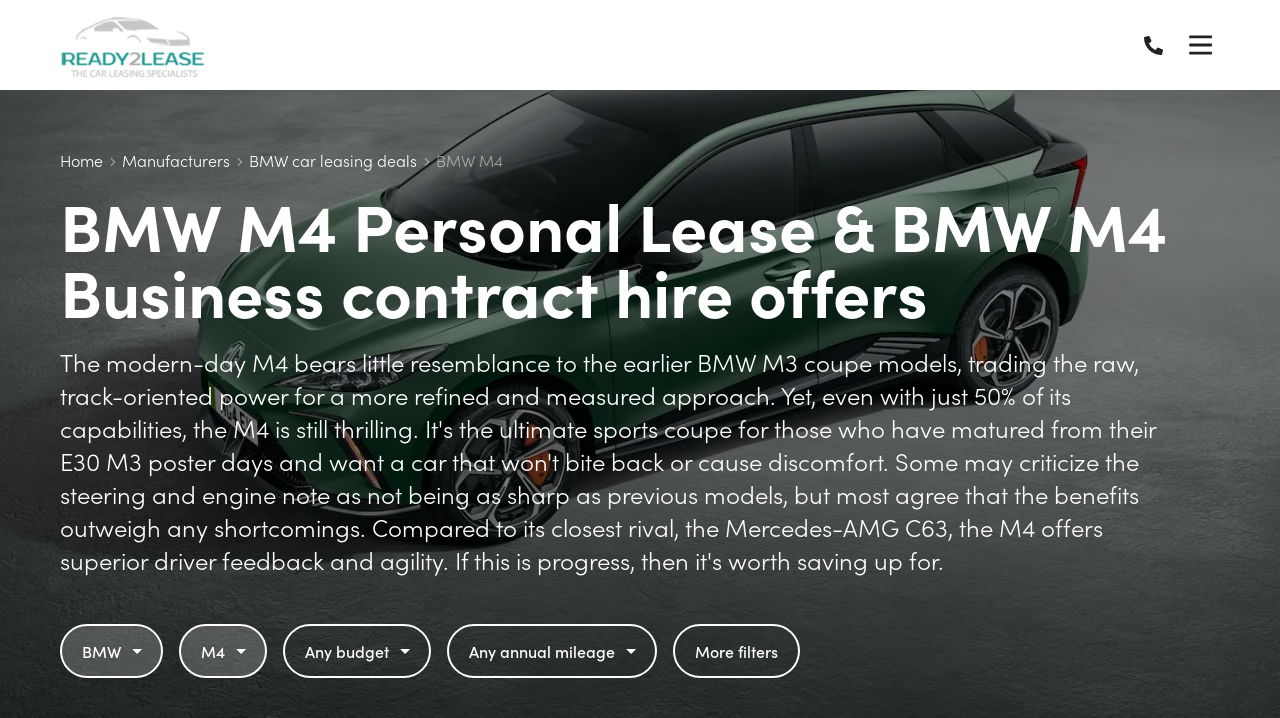

--- FILE ---
content_type: text/html; charset=utf-8
request_url: https://ready2lease.co.uk/bmw-car-lease-deals/m4/
body_size: 17734
content:

<!DOCTYPE html>
<html lang="en-GB">
<head prefix="og: http://ogp.me/ns# fb: http://ogp.me/ns/fb#">

    <meta charset="utf-8" />
<meta http-equiv="X-UA-Compatible" content="IE=Edge,chrome=1">
<meta name="viewport" content="width=device-width, initial-scale=1.0">
<meta name="format-detection" content="telephone=no">
<title>BMW M4 car lease special offers</title>

    <meta name="description" content="View our HOT offers on the full range of BMW M4 Cars &#x2605; Lease your new BMW M4 today from Ready2Lease &#x260F; 0116 403 0235" />
    <link rel="canonical" href="https://ready2lease.co.uk/bmw-car-lease-deals/m4/" />
<link rel="stylesheet" href="/generated-less/104611.less?v=srXbUJ2Hp7WJwR7KE8tvDlKbwq80UdIaSpxCH8z63v8">

    <link rel="shortcut icon" type="image/x-icon" href="/media/0wqiihc5/favicon.ico" />

    <script type="text/javascript">
        !(function (cfg){function e(){cfg.onInit&&cfg.onInit(n)}var x,w,D,t,E,n,C=window,O=document,b=C.location,q="script",I="ingestionendpoint",L="disableExceptionTracking",j="ai.device.";"instrumentationKey"[x="toLowerCase"](),w="crossOrigin",D="POST",t="appInsightsSDK",E=cfg.name||"appInsights",(cfg.name||C[t])&&(C[t]=E),n=C[E]||function(g){var f=!1,m=!1,h={initialize:!0,queue:[],sv:"8",version:2,config:g};function v(e,t){var n={},i="Browser";function a(e){e=""+e;return 1===e.length?"0"+e:e}return n[j+"id"]=i[x](),n[j+"type"]=i,n["ai.operation.name"]=b&&b.pathname||"_unknown_",n["ai.internal.sdkVersion"]="javascript:snippet_"+(h.sv||h.version),{time:(i=new Date).getUTCFullYear()+"-"+a(1+i.getUTCMonth())+"-"+a(i.getUTCDate())+"T"+a(i.getUTCHours())+":"+a(i.getUTCMinutes())+":"+a(i.getUTCSeconds())+"."+(i.getUTCMilliseconds()/1e3).toFixed(3).slice(2,5)+"Z",iKey:e,name:"Microsoft.ApplicationInsights."+e.replace(/-/g,"")+"."+t,sampleRate:100,tags:n,data:{baseData:{ver:2}},ver:undefined,seq:"1",aiDataContract:undefined}}var n,i,t,a,y=-1,T=0,S=["js.monitor.azure.com","js.cdn.applicationinsights.io","js.cdn.monitor.azure.com","js0.cdn.applicationinsights.io","js0.cdn.monitor.azure.com","js2.cdn.applicationinsights.io","js2.cdn.monitor.azure.com","az416426.vo.msecnd.net"],o=g.url||cfg.src,r=function(){return s(o,null)};function s(d,t){if((n=navigator)&&(~(n=(n.userAgent||"").toLowerCase()).indexOf("msie")||~n.indexOf("trident/"))&&~d.indexOf("ai.3")&&(d=d.replace(/(\/)(ai\.3\.)([^\d]*)$/,function(e,t,n){return t+"ai.2"+n})),!1!==cfg.cr)for(var e=0;e<S.length;e++)if(0<d.indexOf(S[e])){y=e;break}var n,i=function(e){var a,t,n,i,o,r,s,c,u,l;h.queue=[],m||(0<=y&&T+1<S.length?(a=(y+T+1)%S.length,p(d.replace(/^(.*\/\/)([\w\.]*)(\/.*)$/,function(e,t,n,i){return t+S[a]+i})),T+=1):(f=m=!0,s=d,!0!==cfg.dle&&(c=(t=function(){var e,t={},n=g.connectionString;if(n)for(var i=n.split(";"),a=0;a<i.length;a++){var o=i[a].split("=");2===o.length&&(t[o[0][x]()]=o[1])}return t[I]||(e=(n=t.endpointsuffix)?t.location:null,t[I]="https://"+(e?e+".":"")+"dc."+(n||"services.visualstudio.com")),t}()).instrumentationkey||g.instrumentationKey||"",t=(t=(t=t[I])&&"/"===t.slice(-1)?t.slice(0,-1):t)?t+"/v2/track":g.endpointUrl,t=g.userOverrideEndpointUrl||t,(n=[]).push((i="SDK LOAD Failure: Failed to load Application Insights SDK script (See stack for details)",o=s,u=t,(l=(r=v(c,"Exception")).data).baseType="ExceptionData",l.baseData.exceptions=[{typeName:"SDKLoadFailed",message:i.replace(/\./g,"-"),hasFullStack:!1,stack:i+"\nSnippet failed to load ["+o+"] -- Telemetry is disabled\nHelp Link: https://go.microsoft.com/fwlink/?linkid=2128109\nHost: "+(b&&b.pathname||"_unknown_")+"\nEndpoint: "+u,parsedStack:[]}],r)),n.push((l=s,i=t,(u=(o=v(c,"Message")).data).baseType="MessageData",(r=u.baseData).message='AI (Internal): 99 message:"'+("SDK LOAD Failure: Failed to load Application Insights SDK script (See stack for details) ("+l+")").replace(/\"/g,"")+'"',r.properties={endpoint:i},o)),s=n,c=t,JSON&&((u=C.fetch)&&!cfg.useXhr?u(c,{method:D,body:JSON.stringify(s),mode:"cors"}):XMLHttpRequest&&((l=new XMLHttpRequest).open(D,c),l.setRequestHeader("Content-type","application/json"),l.send(JSON.stringify(s)))))))},a=function(e,t){m||setTimeout(function(){!t&&h.core||i()},500),f=!1},p=function(e){var n=O.createElement(q),e=(n.src=e,t&&(n.integrity=t),n.setAttribute("data-ai-name",E),cfg[w]);return!e&&""!==e||"undefined"==n[w]||(n[w]=e),n.onload=a,n.onerror=i,n.onreadystatechange=function(e,t){"loaded"!==n.readyState&&"complete"!==n.readyState||a(0,t)},cfg.ld&&cfg.ld<0?O.getElementsByTagName("head")[0].appendChild(n):setTimeout(function(){O.getElementsByTagName(q)[0].parentNode.appendChild(n)},cfg.ld||0),n};p(d)}cfg.sri&&(n=o.match(/^((http[s]?:\/\/.*\/)\w+(\.\d+){1,5})\.(([\w]+\.){0,2}js)$/))&&6===n.length?(d="".concat(n[1],".integrity.json"),i="@".concat(n[4]),l=window.fetch,t=function(e){if(!e.ext||!e.ext[i]||!e.ext[i].file)throw Error("Error Loading JSON response");var t=e.ext[i].integrity||null;s(o=n[2]+e.ext[i].file,t)},l&&!cfg.useXhr?l(d,{method:"GET",mode:"cors"}).then(function(e){return e.json()["catch"](function(){return{}})}).then(t)["catch"](r):XMLHttpRequest&&((a=new XMLHttpRequest).open("GET",d),a.onreadystatechange=function(){if(a.readyState===XMLHttpRequest.DONE)if(200===a.status)try{t(JSON.parse(a.responseText))}catch(e){r()}else r()},a.send())):o&&r();try{h.cookie=O.cookie}catch(k){}function e(e){for(;e.length;)!function(t){h[t]=function(){var e=arguments;f||h.queue.push(function(){h[t].apply(h,e)})}}(e.pop())}var c,u,l="track",d="TrackPage",p="TrackEvent",l=(e([l+"Event",l+"PageView",l+"Exception",l+"Trace",l+"DependencyData",l+"Metric",l+"PageViewPerformance","start"+d,"stop"+d,"start"+p,"stop"+p,"addTelemetryInitializer","setAuthenticatedUserContext","clearAuthenticatedUserContext","flush"]),h.SeverityLevel={Verbose:0,Information:1,Warning:2,Error:3,Critical:4},(g.extensionConfig||{}).ApplicationInsightsAnalytics||{});return!0!==g[L]&&!0!==l[L]&&(e(["_"+(c="onerror")]),u=C[c],C[c]=function(e,t,n,i,a){var o=u&&u(e,t,n,i,a);return!0!==o&&h["_"+c]({message:e,url:t,lineNumber:n,columnNumber:i,error:a,evt:C.event}),o},g.autoExceptionInstrumented=!0),h}(cfg.cfg),(C[E]=n).queue&&0===n.queue.length?(n.queue.push(e),n.trackPageView({})):e();})({
          src: "https://js.monitor.azure.com/scripts/b/ai.3.gbl.min.js",
          // name: "appInsights", // Global SDK Instance name defaults to "appInsights" when not supplied
          // ld: 0, // Defines the load delay (in ms) before attempting to load the sdk. -1 = block page load and add to head. (default) = 0ms load after timeout,
          // useXhr: 1, // Use XHR instead of fetch to report failures (if available),
          // dle: true, // Prevent the SDK from reporting load failure log
          crossOrigin: "anonymous", // When supplied this will add the provided value as the cross origin attribute on the script tag
          // onInit: null, // Once the application insights instance has loaded and initialized this callback function will be called with 1 argument -- the sdk instance (DON'T ADD anything to the sdk.queue -- As they won't get called)
          // sri: false, // Custom optional value to specify whether fetching the snippet from integrity file and do integrity check
          cfg: { // Application Insights Configuration
            connectionString: "InstrumentationKey=8e27eb80-420b-4be4-8024-910bdadc8418;IngestionEndpoint=https://uksouth-1.in.applicationinsights.azure.com/;LiveEndpoint=https://uksouth.livediagnostics.monitor.azure.com/;ApplicationId=824db6ec-c911-4c4e-84bb-a2b4b4d19302"
        }});
    </script>

          
            <script async src="https://www.googletagmanager.com/gtag/js?id=G-EF3D68TD2E"></script>
        <script>
            window.dataLayer = window.dataLayer || [];
            function gtag(){dataLayer.push(arguments);}
            gtag('js', new Date());
            gtag('config', 'G-EF3D68TD2E');
            gtag('config', 'UA-179009136-1', {
                'custom_map': {
                    'dimension1': 'manufacturer',
                    'dimension2': 'model',
                    'dimension3': 'derivative',
                    'dimension4': 'transmission',
                    'dimension5': 'doors',
                    'dimension6': 'bodystyle',
                    'dimension7': 'financeType',
                    'dimension8': 'initialRental',
                    'dimension9': 'contractLength',
                    'dimension10': 'annualMileage',
                    'dimension11': 'includeMaintenance'
                }
            });
        </script>

                    
<script>
    window.motorleaseInit = window.motorleaseInit || {};
    window.motorleaseInit.specialOfferLabel = 'Special offer';
    window.motorleaseInit.poaLabel = 'POA';
</script>

<!-- BEGIN responseiQ.com widget -->
<script src="https://app.responseiq.com/widgetsrc.php?widget=EK7E2VD10A7685E442Q&widgetrnd=Math.random();">
</script>
<!-- END responseiQ.com widget -->

<!-- Google tag (gtag.js) --> <script async src="https://www.googletagmanager.com/gtag/js?id=AW-11138608155"></script> <script> window.dataLayer = window.dataLayer || []; function gtag(){dataLayer.push(arguments);} gtag('js', new Date()); gtag('config', 'AW-11138608155'); </script>





    
</head>
<body>

    <div class="wrapper">

        <div id="sticky-header-sentinel">
        </div>

        <header role="banner" class="header" id="vue-app-header">

    <div class="header__inner" itemprop="publisher" itemscope itemtype="http://schema.org/Organization">

        <nav class="header__nav">

                <a class="header__logo" href="/" itemprop="url">
                    <img src="https://prodimages.cdn.motorcompleteplatform.co.uk/media/5y4mzate/r3333.png?width=400&quality=100&mode=max&scale=both" alt="Ready2Lease2" class="header__logo-img" itemprop="logo">

                </a>

            <div class="navbar" id="main-menu">

                <div class="navbar__container">

                        <ul class="navbar__list">
                                <li class="navbar__item ">

                                        <a href="/hubs/special-offers/" class="navbar__link" target="_self">Special Offers</a>
                                </li>
                                <li class="navbar__item ">

                                        <a href="/hubs/in-stock-lease-deals/" class="navbar__link" target="_self">Cars in Stock</a>
                                </li>
                                <li class="navbar__item ">

                                        <a href="/hubs/vans-in-stock/" class="navbar__link" target="_self">Vans in stock</a>
                                </li>
                                <li class="navbar__item ">

                                        <a href="/hubs/electric-car-leasing/" class="navbar__link" target="_self">Electric Cars</a>
                                </li>
                                <li class="navbar__item navbar__item--has-children">

                                        <span class="navbar__link">Car Leasing</span>
                                        <ul class="navbar__child-list">
                                                <li class="navbar__child-item">
                                                    <a href="/hubs/special-offers/" class="navbar__child-link" target="_self">Lease Offers</a>
                                                </li>
                                                <li class="navbar__child-item">
                                                    <a href="/cars-by-manufacturer/" class="navbar__child-link" target="_self">Car Brands</a>
                                                </li>
                                                <li class="navbar__child-item">
                                                    <a href="/guide-to-leasing-a-car/" class="navbar__child-link" target="_self">Car Leasing Guide</a>
                                                </li>
                                                <li class="navbar__child-item">
                                                    <a href="/hubs/lowest-priced-lease-cars/" class="navbar__child-link" target="_self">Cheap lease offers</a>
                                                </li>
                                                <li class="navbar__child-item">
                                                    <a href="/hubs/pre-registered-cars-for-lease/" class="navbar__child-link" target="_self">Pre-Reg Lease deals</a>
                                                </li>
                                                <li class="navbar__child-item">
                                                    <a href="/courtesy-cars-for-body-shops-and-car-dealers/" class="navbar__child-link" target="_self">Courtesy Cars / Bodyshop Cars</a>
                                                </li>
                                                <li class="navbar__child-item">
                                                    <a href="/guide-to-leasing-a-car/salary-sacrifice-leasing-help/" class="navbar__child-link" target="_self">Salary Sacrifice</a>
                                                </li>
                                                <li class="navbar__child-item">
                                                    <a href="/guide-to-leasing-a-car/car-leasing-in-ni/" class="navbar__child-link" target="_self">Car Leasing N.I.</a>
                                                </li>
                                                <li class="navbar__child-item">
                                                    <a href="/hubs/flexible-leasing-options/" class="navbar__child-link" target="_blank">Flexible Leasing Contracts</a>
                                                </li>
                                        </ul>
                                </li>
                                <li class="navbar__item navbar__item--has-children">

                                        <span class="navbar__link">About Ready2Lease</span>
                                        <ul class="navbar__child-list">
                                                <li class="navbar__child-item">
                                                    <a href="/about-us/" class="navbar__child-link" target="_self">About Ready2Lease</a>
                                                </li>
                                                <li class="navbar__child-item">
                                                    <a href="/news/" class="navbar__child-link" target="_self">Leasing News</a>
                                                </li>
                                                <li class="navbar__child-item">
                                                    <a href="/car-leasing-leicester/" class="navbar__child-link" target="_self">Car Leasing Leicester</a>
                                                </li>
                                                <li class="navbar__child-item">
                                                    <a href="/ready2lease-social-media-links/" class="navbar__child-link" target="_self">R2L Socials</a>
                                                </li>
                                        </ul>
                                </li>
                                <li class="navbar__item navbar__item--has-children">

                                        <span class="navbar__link">Van &amp; Truck Leasing</span>
                                        <ul class="navbar__child-list">
                                                <li class="navbar__child-item">
                                                    <a href="/hubs/pickup-truck-leasing/" class="navbar__child-link" target="_self">Pickup truck leasing</a>
                                                </li>
                                                <li class="navbar__child-item">
                                                    <a href="/hubs/electric-vans/" class="navbar__child-link" target="_self">Electric Vans</a>
                                                </li>
                                                <li class="navbar__child-item">
                                                    <a href="/hubs/ford-ranger-leasing/" class="navbar__child-link" target="_self">Ford Ranger Leasing</a>
                                                </li>
                                                <li class="navbar__child-item">
                                                    <a href="/hubs/small-vans/" class="navbar__child-link" target="_self">Small Vans (L1/H1)</a>
                                                </li>
                                                <li class="navbar__child-item">
                                                    <a href="/hubs/medium-vans/" class="navbar__child-link" target="_self">Medium Vans (L2/H2&#x2B;)</a>
                                                </li>
                                                <li class="navbar__child-item">
                                                    <a href="/hubs/large-van-leasing/" class="navbar__child-link" target="_self">Large Vans (L3/H3&#x2B;)</a>
                                                </li>
                                        </ul>
                                </li>
                        </ul>

                </div>

            </div>



            <modal-drawer modal-class="modal-drawer--nav" v-bind:is-open="showNavModal" v-on:close="showNavModal = false" v-cloak>
                <div slot="body">

                        <nav class="modal-menu">
                            <ul class="modal-menu__list">

                                <li class="modal-menu__item">

                                    <div class="modal-menu-contact">
                                        <p class="modal-menu-contact__phone">
                                                <svg class="modal-menu-contact__phone-icon" xmlns="http://www.w3.org/2000/svg" viewBox="0 0 512 512"><path d="M497.39 361.8l-112-48a24 24 0 0 0-28 6.9l-49.6 60.6A370.66 370.66 0 0 1 130.6 204.11l60.6-49.6a23.94 23.94 0 0 0 6.9-28l-48-112A24.16 24.16 0 0 0 122.6.61l-104 24A24 24 0 0 0 0 48c0 256.5 207.9 464 464 464a24 24 0 0 0 23.4-18.6l24-104a24.29 24.29 0 0 0-14.01-27.6z" /></svg>
                                            <a href="tel:0116 403 0235" itemprop="telephone">0116 403 0235</a>
                                        </p>


                                            <p class="modal-menu-contact__cta">
                                                <a href="/contact/">Request a callback</a>
                                            </p>
                                    </div>

                                </li>

                                    <li class="modal-menu__item ">

                                            <a href="/hubs/special-offers/" class="modal-menu__link" target="_self">Special Offers</a>

                                    </li>
                                    <li class="modal-menu__item ">

                                            <a href="/hubs/in-stock-lease-deals/" class="modal-menu__link" target="_self">Cars in Stock</a>

                                    </li>
                                    <li class="modal-menu__item ">

                                            <a href="/hubs/vans-in-stock/" class="modal-menu__link" target="_self">Vans in stock</a>

                                    </li>
                                    <li class="modal-menu__item ">

                                            <a href="/hubs/electric-car-leasing/" class="modal-menu__link" target="_self">Electric Cars</a>

                                    </li>
                                    <li class="modal-menu__item modal-menu__item--has-children">

                                            <Expandable-Modal-Facet title="Car Leasing" class="expandable-modal-facet--no-pad">
                                                <ul class="modal-menu__list">
                                                        <li class="modal-menu__item modal-menu__item--child"><a href="/hubs/special-offers/" class="modal-menu__link" target="_self">Lease Offers</a></li>
                                                        <li class="modal-menu__item modal-menu__item--child"><a href="/cars-by-manufacturer/" class="modal-menu__link" target="_self">Car Brands</a></li>
                                                        <li class="modal-menu__item modal-menu__item--child"><a href="/guide-to-leasing-a-car/" class="modal-menu__link" target="_self">Car Leasing Guide</a></li>
                                                        <li class="modal-menu__item modal-menu__item--child"><a href="/hubs/lowest-priced-lease-cars/" class="modal-menu__link" target="_self">Cheap lease offers</a></li>
                                                        <li class="modal-menu__item modal-menu__item--child"><a href="/hubs/pre-registered-cars-for-lease/" class="modal-menu__link" target="_self">Pre-Reg Lease deals</a></li>
                                                        <li class="modal-menu__item modal-menu__item--child"><a href="/courtesy-cars-for-body-shops-and-car-dealers/" class="modal-menu__link" target="_self">Courtesy Cars / Bodyshop Cars</a></li>
                                                        <li class="modal-menu__item modal-menu__item--child"><a href="/guide-to-leasing-a-car/salary-sacrifice-leasing-help/" class="modal-menu__link" target="_self">Salary Sacrifice</a></li>
                                                        <li class="modal-menu__item modal-menu__item--child"><a href="/guide-to-leasing-a-car/car-leasing-in-ni/" class="modal-menu__link" target="_self">Car Leasing N.I.</a></li>
                                                        <li class="modal-menu__item modal-menu__item--child"><a href="/hubs/flexible-leasing-options/" class="modal-menu__link" target="_self">Flexible Leasing Contracts</a></li>
                                                </ul>
                                            </Expandable-Modal-Facet>

                                    </li>
                                    <li class="modal-menu__item modal-menu__item--has-children">

                                            <Expandable-Modal-Facet title="About Ready2Lease" class="expandable-modal-facet--no-pad">
                                                <ul class="modal-menu__list">
                                                        <li class="modal-menu__item modal-menu__item--child"><a href="/about-us/" class="modal-menu__link" target="_self">About Ready2Lease</a></li>
                                                        <li class="modal-menu__item modal-menu__item--child"><a href="/news/" class="modal-menu__link" target="_self">Leasing News</a></li>
                                                        <li class="modal-menu__item modal-menu__item--child"><a href="/car-leasing-leicester/" class="modal-menu__link" target="_self">Car Leasing Leicester</a></li>
                                                        <li class="modal-menu__item modal-menu__item--child"><a href="/ready2lease-social-media-links/" class="modal-menu__link" target="_self">R2L Socials</a></li>
                                                </ul>
                                            </Expandable-Modal-Facet>

                                    </li>
                                    <li class="modal-menu__item modal-menu__item--has-children">

                                            <Expandable-Modal-Facet title="Van &amp; Truck Leasing" class="expandable-modal-facet--no-pad">
                                                <ul class="modal-menu__list">
                                                        <li class="modal-menu__item modal-menu__item--child"><a href="/hubs/pickup-truck-leasing/" class="modal-menu__link" target="_self">Pickup truck leasing</a></li>
                                                        <li class="modal-menu__item modal-menu__item--child"><a href="/hubs/electric-vans/" class="modal-menu__link" target="_self">Electric Vans</a></li>
                                                        <li class="modal-menu__item modal-menu__item--child"><a href="/hubs/ford-ranger-leasing/" class="modal-menu__link" target="_self">Ford Ranger Leasing</a></li>
                                                        <li class="modal-menu__item modal-menu__item--child"><a href="/hubs/small-vans/" class="modal-menu__link" target="_self">Small Vans (L1/H1)</a></li>
                                                        <li class="modal-menu__item modal-menu__item--child"><a href="/hubs/medium-vans/" class="modal-menu__link" target="_self">Medium Vans (L2/H2&#x2B;)</a></li>
                                                        <li class="modal-menu__item modal-menu__item--child"><a href="/hubs/large-van-leasing/" class="modal-menu__link" target="_self">Large Vans (L3/H3&#x2B;)</a></li>
                                                </ul>
                                            </Expandable-Modal-Facet>

                                    </li>
                            </ul>
                        </nav>

                </div>
            </modal-drawer>

        </nav>

        <div class="header__right">
            <div class="header__contact ">
                <p class="header__contact-phone">
                    <a href="tel:0116 403 0235" itemprop="telephone">
                            <svg class="header__contact-phone-icon" xmlns="http://www.w3.org/2000/svg" viewBox="0 0 512 512"><path d="M497.39 361.8l-112-48a24 24 0 0 0-28 6.9l-49.6 60.6A370.66 370.66 0 0 1 130.6 204.11l60.6-49.6a23.94 23.94 0 0 0 6.9-28l-48-112A24.16 24.16 0 0 0 122.6.61l-104 24A24 24 0 0 0 0 48c0 256.5 207.9 464 464 464a24 24 0 0 0 23.4-18.6l24-104a24.29 24.29 0 0 0-14.01-27.6z" /></svg>
                        <span class="header__contact-phone-number">0116 403 0235</span>
                    </a>
                </p>


                    <p class="header__cta">
                        <a href="/contact/">Request a callback</a>
                    </p>
            </div>


            <button class="header__nav-open" v-bind:aria-expanded="showNavModal" v-bind:class="{'is-active' : showNavModal}" aria-controls="main-menu" aria-label="Menu" v-on:click.prevent="showNavModal = !showNavModal">
                <svg class="header__nav-open-icon" xmlns="http://www.w3.org/2000/svg" viewBox="0 0 448 512"><path d="M436 124H12c-6.627 0-12-5.373-12-12V80c0-6.627 5.373-12 12-12h424c6.627 0 12 5.373 12 12v32c0 6.627-5.373 12-12 12zm0 160H12c-6.627 0-12-5.373-12-12v-32c0-6.627 5.373-12 12-12h424c6.627 0 12 5.373 12 12v32c0 6.627-5.373 12-12 12zm0 160H12c-6.627 0-12-5.373-12-12v-32c0-6.627 5.373-12 12-12h424c6.627 0 12 5.373 12 12v32c0 6.627-5.373 12-12 12z" /></svg>
            </button>

        </div>

    </div>


</header>
        


    <script type="application/ld+json">
        {
            "@context": "http://www.schema.org",
            "@type": "Product",
            "brand": "BMW",
            "logo": "https://prodimages.cdn.motorcompleteplatform.co.uk/media/1014/bmw.jpg",
            "name": "BMW M4 Car Leasing",
            "category": "BMW",
"image": "https://images.motorleaseplatform.com/cvd/?isVan=False&amp;capId=104931",            "description": "BMW M4 Personal Lease &amp; BMW M4 Business contract hire offers personal car leasing deal. Price includes VAT.",
            "offers": {
            "@type": "AggregateOffer",
                "lowPrice": "1234.89",
                "priceCurrency": "GBP"
            }
        }
    </script>

<script>
    window.motorleaseInit = window.motorleaseInit || {};
    window.motorleaseInit.showBusiness = true;
    window.motorleaseInit.showPersonal = true;
    window.motorleaseInit.defaultLeaseType = '';
    window.motorleaseInit.defaultVanLeaseType = 'Business';
    window.motorleaseInit.defaultVehicleType = 'Cars';
    window.motorleaseInit.specialOfferLabel = 'Special offer';
    window.motorleaseInit.displaySpecialOffersAtTopOfResults = true;
</script>

<div id="vue-app-model-details">

    <div class="hero hero--no-margin hero--search hero--has-image">

            <div class="hero__img">

                <picture>
                    <source media="(max-width: 415px)" srcset="https://prodimages.cdn.motorcompleteplatform.co.uk/media/1mxhya1g/mg4-x-power.jpg?width=414&height=700&quality=90&rmode=crop&rxy=0.48994867022864091,0.73517762420568156&format=webp" type="image/webp">
                    <source media="(max-width: 541px)" srcset="https://prodimages.cdn.motorcompleteplatform.co.uk/media/1mxhya1g/mg4-x-power.jpg?width=540&height=900&quality=90&rmode=crop&rxy=0.48994867022864091,0.73517762420568156&format=webp" type="image/webp">
                    <source media="(max-width: 769px)" srcset="https://prodimages.cdn.motorcompleteplatform.co.uk/media/1mxhya1g/mg4-x-power.jpg?width=768&height=700&quality=90&rmode=crop&rxy=0.48994867022864091,0.73517762420568156&format=webp" type="image/webp">
                    <source media="(max-width: 1361px)" srcset="https://prodimages.cdn.motorcompleteplatform.co.uk/media/1mxhya1g/mg4-x-power.jpg?width=1360&height=800&quality=90&rmode=crop&rxy=0.48994867022864091,0.73517762420568156&format=webp" type="image/webp">
                    <source media="(max-width: 1601px)" srcset="https://prodimages.cdn.motorcompleteplatform.co.uk/media/1mxhya1g/mg4-x-power.jpg?width=1600&height=800&quality=90&rmode=crop&rxy=0.48994867022864091,0.73517762420568156&format=webp" type="image/webp">
                    <source media="(max-width: 1921px)" srcset="https://prodimages.cdn.motorcompleteplatform.co.uk/media/1mxhya1g/mg4-x-power.jpg?width=1920&height=800&quality=90&rmode=crop&rxy=0.48994867022864091,0.73517762420568156&format=webp" type="image/webp">
                    <source srcset="https://prodimages.cdn.motorcompleteplatform.co.uk/media/1mxhya1g/mg4-x-power.jpg?width=2543&height=800&quality=90&rmode=crop&rxy=0.48994867022864091,0.73517762420568156&format=webp" type="image/webp">


                    <img src="https://prodimages.cdn.motorcompleteplatform.co.uk/media/1mxhya1g/mg4-x-power.jpg?width=768&height=700&quality=90&rmode=crop&rxy=0.48994867022864091,0.73517762420568156&format=webp" alt="New Lease Car Offers" loading="lazy" itemprop="image">
                </picture>

            </div>

        <div class="hero__container">

            
<div class="breadcrumb breadcrumb--hero">
    
    <p class="breadcrumb__back">
        <a class="breadcrumb__link" href="/bmw-car-lease-deals/">
            <svg class="breadcrumb__back-icon" xmlns="http://www.w3.org/2000/svg" viewBox="0 0 448 512"><path d="M152.485 396.284l19.626-19.626c4.753-4.753 4.675-12.484-.173-17.14L91.22 282H436c6.627 0 12-5.373 12-12v-28c0-6.627-5.373-12-12-12H91.22l80.717-77.518c4.849-4.656 4.927-12.387.173-17.14l-19.626-19.626c-4.686-4.686-12.284-4.686-16.971 0L3.716 247.515c-4.686 4.686-4.686 12.284 0 16.971l131.799 131.799c4.686 4.685 12.284 4.685 16.97-.001z" /></svg>
            Back to BMW car leasing deals
        </a>
    </p>

    <ol class="breadcrumb__list" itemscope itemtype="http://schema.org/BreadcrumbList">
            <li class="breadcrumb__item" itemprop="itemListElement" itemscope itemtype="http://schema.org/ListItem">
                    <a class="breadcrumb__link" href="/" itemprop="item"><span itemprop="name">Home</span></a>                    
                    <svg class="breadcrumb__icon" xmlns="http://www.w3.org/2000/svg" viewBox="0 0 192 512"><path d="M166.9 264.5l-117.8 116c-4.7 4.7-12.3 4.7-17 0l-7.1-7.1c-4.7-4.7-4.7-12.3 0-17L127.3 256 25.1 155.6c-4.7-4.7-4.7-12.3 0-17l7.1-7.1c4.7-4.7 12.3-4.7 17 0l117.8 116c4.6 4.7 4.6 12.3-.1 17z" /></svg>
                    <meta itemprop="position" content="1" />
            </li>
            <li class="breadcrumb__item" itemprop="itemListElement" itemscope itemtype="http://schema.org/ListItem">
                    <a class="breadcrumb__link" href="/car-manufacturers/" itemprop="item"><span itemprop="name">Manufacturers</span></a>                    
                    <svg class="breadcrumb__icon" xmlns="http://www.w3.org/2000/svg" viewBox="0 0 192 512"><path d="M166.9 264.5l-117.8 116c-4.7 4.7-12.3 4.7-17 0l-7.1-7.1c-4.7-4.7-4.7-12.3 0-17L127.3 256 25.1 155.6c-4.7-4.7-4.7-12.3 0-17l7.1-7.1c4.7-4.7 12.3-4.7 17 0l117.8 116c4.6 4.7 4.6 12.3-.1 17z" /></svg>
                    <meta itemprop="position" content="2" />
            </li>
            <li class="breadcrumb__item" itemprop="itemListElement" itemscope itemtype="http://schema.org/ListItem">
                    <a class="breadcrumb__link" href="/bmw-car-lease-deals/" itemprop="item"><span itemprop="name">BMW car leasing deals</span></a>                    
                    <svg class="breadcrumb__icon" xmlns="http://www.w3.org/2000/svg" viewBox="0 0 192 512"><path d="M166.9 264.5l-117.8 116c-4.7 4.7-12.3 4.7-17 0l-7.1-7.1c-4.7-4.7-4.7-12.3 0-17L127.3 256 25.1 155.6c-4.7-4.7-4.7-12.3 0-17l7.1-7.1c4.7-4.7 12.3-4.7 17 0l117.8 116c4.6 4.7 4.6 12.3-.1 17z" /></svg>
                    <meta itemprop="position" content="3" />
            </li>
            <li class="breadcrumb__item" itemprop="itemListElement" itemscope itemtype="http://schema.org/ListItem">
                    <span itemprop="name">BMW M4</span>
                    <meta itemprop="position" content="4" />
            </li>
    </ol>
</div>

            <h1 class="hero__heading">BMW M4 Personal Lease &amp; BMW M4 Business contract hire offers</h1>

                <div class="hero__subheading">
                    <p>The modern-day M4 bears little resemblance to the earlier BMW M3 coupe models, trading the raw, track-oriented power for a more refined and measured approach. Yet, even with just 50% of its capabilities, the M4 is still thrilling. It's the ultimate sports coupe for those who have matured from their E30 M3 poster days and want a car that won't bite back or cause discomfort. Some may criticize the steering and engine note as not being as sharp as previous models, but most agree that the benefits outweigh any shortcomings. Compared to its closest rival, the Mercedes-AMG C63, the M4 offers superior driver feedback and agility. If this is progress, then it's worth saving up for.</p>
                </div>

            <Inline-Search v-bind:hide-manufacturers="false"
                           init-makes="bmw"
                           init-models="bmw|m4" wait-for-initialise-event
                           v-bind:filters-for-hero="[&#x27;Make&#x27;,&#x27;Model&#x27;,&#x27;Budget&#x27;,&#x27;Annual mileage&#x27;]">

                <div class="inline-search">
                    <div class="inline-search__container">
                        <div class="inline-search__row">
                            <div class="inline-search__form">
                                <div class="inline-search__dropdown">
                                    <div class="filter-dropdown filter-dropdown--hero">
                                        <div class="filter-dropdown__toggle">
                                            BMW <span class="filter-dropdown__carat"></span>
                                        </div>
                                    </div>
                                </div>
                                <div class="inline-search__dropdown">
                                    <div class="filter-dropdown filter-dropdown--hero">
                                        <div class="filter-dropdown__toggle">
                                            M4 <span class="filter-dropdown__carat"></span>
                                        </div>
                                    </div>
                                </div>
                            </div>
                        </div>
                    </div>
                </div>

            </Inline-Search>

        </div>
    </div>


    <div id="deals" class="deals">
        <div class="deals__container">
            <Search-Results v-bind:synopsis-on-model-cards="false" v-bind:car-and-driving-images="false" v-bind:cvd-images="true" v-bind:imagin-images="false" client-theme="Modern" v-bind:is-business="isBusiness" v-bind:is-van="false" init-makes="bmw" init-models="bmw|m4">

                <div class="derivative-table ">

                    <div class="derivative-table__inner">

                        <div class="derivative-table__header">
                            <div class="derivative-table__header-cell derivative-table__header-cell--heading">
                                <a href="">Derivative</a>
                            </div>
                            <div class="derivative-table__header-cell derivative-table__header-cell--mpg">
                                <a href="">MPG</a>
                            </div>
                            <div class="derivative-table__header-cell derivative-table__header-cell--co2">
                                <a href="">CO<sub>2</sub></a>
                            </div>
                            <div class="derivative-table__header-cell derivative-table__header-cell--mph">
                                <a href="">0-62 MPH</a>
                            </div>
                            <div class="derivative-table__header-cell derivative-table__header-cell--p11d">
                                <a href="">P11D</a>
                            </div>
                            <div class="derivative-table__header-cell derivative-table__header-cell--lowest asc">
                                <a href="">Per Month</a>
                            </div>

                            <div class="derivative-table__header-cell derivative-table__header-cell--button"></div>
                        </div>


<div class="derivative-table__row ">
    <a href="/bmw-car-lease-deals/personal/m4/coupe-m4-xdrive-530-competition-m-2dr-step-auto/" class="derivative-table__card-link"></a>
    <div class="derivative-table__cell derivative-table__cell--heading">
        <a href="/bmw-car-lease-deals/personal/m4/coupe-m4-xdrive-530-competition-m-2dr-step-auto/" class="derivative-table__heading-link">

            <span class="derivative-table__suptitle">BMW M4</span>
            <span class="derivative-table__title">M4 xDrive 530 Competition M 2dr Step Auto</span>

            <span class="derivative-table__meta">                
                    <span class="derivative-table__meta-item derivative-table__meta-item--bodystyle">Coupe</span>
                    <span class="derivative-table__meta-item derivative-table__meta-item--fueltype">Petrol</span>
                    <span class="derivative-table__meta-item derivative-table__meta-item--cc">2993cc</span>
            </span>
            
        </a>
    </div>
    <div class="derivative-table__cell derivative-table__cell--mpg"><span class="derivative-table__label">MPG</span> <span class="derivative-table__value">28</span></div>
    <div class="derivative-table__cell derivative-table__cell--co2">
        <span class="derivative-table__label">0-62 MPH</span> <span class="derivative-table__value">
227<small>g/km</small>        </span>
    </div>
    <div class="derivative-table__cell derivative-table__cell--0-62">
        <span class="derivative-table__label">0-62 MPH</span> <span class="derivative-table__value">
3.5<small>s</small>        </span>
    </div>
    <div class="derivative-table__cell derivative-table__cell--p11d"><span class="derivative-table__label">P11D</span> <span class="derivative-table__value">&#xA3;88,400</span></div>

    <div class="derivative-table__cell derivative-table__cell--lowest">
        <span class="derivative-table__label">Per Month</span>
            <span class="derivative-table__value derivative-table__value--monthly-price">&#xA3;1,235</span>
    </div>

    <div class="derivative-table__cell derivative-table__cell--button">
        <a href="/bmw-car-lease-deals/personal/m4/coupe-m4-xdrive-530-competition-m-2dr-step-auto/" class="button button--small button--flex">View</a>
    </div>
</div>
<div class="derivative-table__row ">
    <a href="/bmw-car-lease-deals/personal/m4/convertible-m4-xdrive-530-competition-m-2dr-step-auto/" class="derivative-table__card-link"></a>
    <div class="derivative-table__cell derivative-table__cell--heading">
        <a href="/bmw-car-lease-deals/personal/m4/convertible-m4-xdrive-530-competition-m-2dr-step-auto/" class="derivative-table__heading-link">

            <span class="derivative-table__suptitle">BMW M4</span>
            <span class="derivative-table__title">M4 xDrive 530 Competition M 2dr Step Auto</span>

            <span class="derivative-table__meta">                
                    <span class="derivative-table__meta-item derivative-table__meta-item--bodystyle">Convertible</span>
                    <span class="derivative-table__meta-item derivative-table__meta-item--fueltype">Petrol</span>
                    <span class="derivative-table__meta-item derivative-table__meta-item--cc">2993cc</span>
            </span>
            
        </a>
    </div>
    <div class="derivative-table__cell derivative-table__cell--mpg"><span class="derivative-table__label">MPG</span> <span class="derivative-table__value">27.4</span></div>
    <div class="derivative-table__cell derivative-table__cell--co2">
        <span class="derivative-table__label">0-62 MPH</span> <span class="derivative-table__value">
232<small>g/km</small>        </span>
    </div>
    <div class="derivative-table__cell derivative-table__cell--0-62">
        <span class="derivative-table__label">0-62 MPH</span> <span class="derivative-table__value">
3.7<small>s</small>        </span>
    </div>
    <div class="derivative-table__cell derivative-table__cell--p11d"><span class="derivative-table__label">P11D</span> <span class="derivative-table__value">&#xA3;92,485</span></div>

    <div class="derivative-table__cell derivative-table__cell--lowest">
        <span class="derivative-table__label">Per Month</span>
            <span class="derivative-table__value derivative-table__value--monthly-price">&#xA3;1,272</span>
    </div>

    <div class="derivative-table__cell derivative-table__cell--button">
        <a href="/bmw-car-lease-deals/personal/m4/convertible-m4-xdrive-530-competition-m-2dr-step-auto/" class="button button--small button--flex">View</a>
    </div>
</div>
<div class="derivative-table__row ">
    <a href="/bmw-car-lease-deals/personal/m4/coupe-m4-xdrive-530-competition-m-2dr-step-auto-ult-pk/" class="derivative-table__card-link"></a>
    <div class="derivative-table__cell derivative-table__cell--heading">
        <a href="/bmw-car-lease-deals/personal/m4/coupe-m4-xdrive-530-competition-m-2dr-step-auto-ult-pk/" class="derivative-table__heading-link">

            <span class="derivative-table__suptitle">BMW M4</span>
            <span class="derivative-table__title">M4 xDrive 530 Competition M 2dr Step Auto Ult Pk</span>

            <span class="derivative-table__meta">                
                    <span class="derivative-table__meta-item derivative-table__meta-item--bodystyle">Coupe</span>
                    <span class="derivative-table__meta-item derivative-table__meta-item--fueltype">Petrol</span>
                    <span class="derivative-table__meta-item derivative-table__meta-item--cc">2993cc</span>
            </span>
            
        </a>
    </div>
    <div class="derivative-table__cell derivative-table__cell--mpg"><span class="derivative-table__label">MPG</span> <span class="derivative-table__value">28</span></div>
    <div class="derivative-table__cell derivative-table__cell--co2">
        <span class="derivative-table__label">0-62 MPH</span> <span class="derivative-table__value">
228<small>g/km</small>        </span>
    </div>
    <div class="derivative-table__cell derivative-table__cell--0-62">
        <span class="derivative-table__label">0-62 MPH</span> <span class="derivative-table__value">
3.5<small>s</small>        </span>
    </div>
    <div class="derivative-table__cell derivative-table__cell--p11d"><span class="derivative-table__label">P11D</span> <span class="derivative-table__value">&#xA3;96,825</span></div>

    <div class="derivative-table__cell derivative-table__cell--lowest">
        <span class="derivative-table__label">Per Month</span>
            <span class="derivative-table__value derivative-table__value--monthly-price">&#xA3;1,335</span>
    </div>

    <div class="derivative-table__cell derivative-table__cell--button">
        <a href="/bmw-car-lease-deals/personal/m4/coupe-m4-xdrive-530-competition-m-2dr-step-auto-ult-pk/" class="button button--small button--flex">View</a>
    </div>
</div>
<div class="derivative-table__row ">
    <a href="/bmw-car-lease-deals/personal/m4/convertible-m4-xdrive-530-competition-m-2dr-step-auto-ult-pk/" class="derivative-table__card-link"></a>
    <div class="derivative-table__cell derivative-table__cell--heading">
        <a href="/bmw-car-lease-deals/personal/m4/convertible-m4-xdrive-530-competition-m-2dr-step-auto-ult-pk/" class="derivative-table__heading-link">

            <span class="derivative-table__suptitle">BMW M4</span>
            <span class="derivative-table__title">M4 xDrive 530 Competition M 2dr Step Auto Ult Pk</span>

            <span class="derivative-table__meta">                
                    <span class="derivative-table__meta-item derivative-table__meta-item--bodystyle">Convertible</span>
                    <span class="derivative-table__meta-item derivative-table__meta-item--fueltype">Petrol</span>
                    <span class="derivative-table__meta-item derivative-table__meta-item--cc">2993cc</span>
            </span>
            
        </a>
    </div>
    <div class="derivative-table__cell derivative-table__cell--mpg"><span class="derivative-table__label">MPG</span> <span class="derivative-table__value">27.4</span></div>
    <div class="derivative-table__cell derivative-table__cell--co2">
        <span class="derivative-table__label">0-62 MPH</span> <span class="derivative-table__value">
232<small>g/km</small>        </span>
    </div>
    <div class="derivative-table__cell derivative-table__cell--0-62">
        <span class="derivative-table__label">0-62 MPH</span> <span class="derivative-table__value">
3.7<small>s</small>        </span>
    </div>
    <div class="derivative-table__cell derivative-table__cell--p11d"><span class="derivative-table__label">P11D</span> <span class="derivative-table__value">&#xA3;100,085</span></div>

    <div class="derivative-table__cell derivative-table__cell--lowest">
        <span class="derivative-table__label">Per Month</span>
            <span class="derivative-table__value derivative-table__value--monthly-price">&#xA3;1,366</span>
    </div>

    <div class="derivative-table__cell derivative-table__cell--button">
        <a href="/bmw-car-lease-deals/personal/m4/convertible-m4-xdrive-530-competition-m-2dr-step-auto-ult-pk/" class="button button--small button--flex">View</a>
    </div>
</div>
                    </div>
                </div>

            </Search-Results>


        </div>
    </div>



</div>

        
<footer class="footer" id="vue-app-footer">


    <div class="footer__inner">

        <div class="footer__row">
            <div class="footer__contact">
                <h4 class="footer__contact-heading">Contact us</h4>

                    <p class="footer__contact-phone">
                        <a href="tel:0116 403 0235" class="footer__contact-phone-link">0116 403 0235</a>
                    </p>


                    <p class="footer__contact-times">Mon-Fri 9am-530pm</p>




                    <p class="footer__contact-email"><a class="footer__contact-email-link" href="mailto:Hello@ready2lease.co.uk">Hello@ready2lease.co.uk</a></p>

                    <div class="footer__social">
                        <ul class="social social--currentcolor">

                                <li class="social__item">
                                    <a class="social__link" href="https://www.facebook.com/ready2lease" target="_blank" rel="noreferrer" name="Facebook" title="Facebook" aria-label="Facebook">
                                        <svg class="social__icon" xmlns="http://www.w3.org/2000/svg" viewBox="0 0 264 512"><path d="M76.7 512V283H0v-91h76.7v-71.7C76.7 42.4 124.3 0 193.8 0c33.3 0 61.9 2.5 70.2 3.6V85h-48.2c-37.8 0-45.1 18-45.1 44.3V192H256l-11.7 91h-73.6v229" /></svg>
                                    </a>
                                </li>
                                <li class="social__item">
                                    <a class="social__link" href="#" target="_blank" rel="noreferrer" name="Twitter" title="Twitter" aria-label="Twitter">
                                        <svg class="social__icon" xmlns="http://www.w3.org/2000/svg" viewBox="0 0 512 512"><path d="M389.2 48h70.6L305.6 224.2 487 464H345L233.7 318.6 106.5 464H35.8L200.7 275.5 26.8 48H172.4L272.9 180.9 389.2 48zM364.4 421.8h39.1L151.1 88h-42L364.4 421.8z" /></svg>
                                    </a>
                                </li>
                                <li class="social__item">
                                    <a class="social__link" href="https://www.instagram.com/ready2lease/" target="_blank" rel="noreferrer" name="Instagram" title="Instagram" aria-label="Instagram">
                                        <svg class="social__icon" xmlns="http://www.w3.org/2000/svg" viewBox="0 0 448 512"><path d="M224.1 141c-63.6 0-114.9 51.3-114.9 114.9s51.3 114.9 114.9 114.9S339 319.5 339 255.9 287.7 141 224.1 141zm0 189.6c-41.1 0-74.7-33.5-74.7-74.7s33.5-74.7 74.7-74.7 74.7 33.5 74.7 74.7-33.6 74.7-74.7 74.7zm146.4-194.3c0 14.9-12 26.8-26.8 26.8-14.9 0-26.8-12-26.8-26.8s12-26.8 26.8-26.8 26.8 12 26.8 26.8zm76.1 27.2c-1.7-35.9-9.9-67.7-36.2-93.9-26.2-26.2-58-34.4-93.9-36.2-37-2.1-147.9-2.1-184.9 0-35.8 1.7-67.6 9.9-93.9 36.1s-34.4 58-36.2 93.9c-2.1 37-2.1 147.9 0 184.9 1.7 35.9 9.9 67.7 36.2 93.9s58 34.4 93.9 36.2c37 2.1 147.9 2.1 184.9 0 35.9-1.7 67.7-9.9 93.9-36.2 26.2-26.2 34.4-58 36.2-93.9 2.1-37 2.1-147.8 0-184.8zM398.8 388c-7.8 19.6-22.9 34.7-42.6 42.6-29.5 11.7-99.5 9-132.1 9s-102.7 2.6-132.1-9c-19.6-7.8-34.7-22.9-42.6-42.6-11.7-29.5-9-99.5-9-132.1s-2.6-102.7 9-132.1c7.8-19.6 22.9-34.7 42.6-42.6 29.5-11.7 99.5-9 132.1-9s102.7-2.6 132.1 9c19.6 7.8 34.7 22.9 42.6 42.6 11.7 29.5 9 99.5 9 132.1s2.7 102.7-9 132.1z" /></svg>
                                    </a>
                                </li>
                                <li class="social__item">
                                    <a class="social__link" href="https://www.linkedin.com/company/ready2lease-vehicle-leasing" target="_blank" rel="noreferrer" name="LinkedIn" title="LinkedIn" aria-label="LinkedIn">
                                        <svg class="social__icon" xmlns="http://www.w3.org/2000/svg" viewBox="0 0 448 512"><path d="M100.28 448H7.4V148.9h92.88zM53.79 108.1C24.09 108.1 0 83.5 0 53.8a53.79 53.79 0 0 1 107.58 0c0 29.7-24.1 54.3-53.79 54.3zM447.9 448h-92.68V302.4c0-34.7-.7-79.2-48.29-79.2-48.29 0-55.69 37.7-55.69 76.7V448h-92.78V148.9h89.08v40.8h1.3c12.4-23.5 42.69-48.3 87.88-48.3 94 0 111.28 61.9 111.28 142.3V448z"></path></svg>
                                    </a>
                                </li>
                                <li class="social__item">
                                    <a class="social__link" href="http://www.youtube.com/@Ready2LeaseUK" target="_blank" rel="noreferrer" name="YouTube" title="YouTube" aria-label="YouTube">
                                        <svg class="social__icon" xmlns="http://www.w3.org/2000/svg" viewBox="0 0 576 512"><path d="M549.655 124.083c-6.281-23.65-24.787-42.276-48.284-48.597C458.781 64 288 64 288 64S117.22 64 74.629 75.486c-23.497 6.322-42.003 24.947-48.284 48.597-11.412 42.867-11.412 132.305-11.412 132.305s0 89.438 11.412 132.305c6.281 23.65 24.787 41.5 48.284 47.821C117.22 448 288 448 288 448s170.78 0 213.371-11.486c23.497-6.321 42.003-24.171 48.284-47.821 11.412-42.867 11.412-132.305 11.412-132.305s0-89.438-11.412-132.305zm-317.51 213.508V175.185l142.739 81.205-142.739 81.201z" /></svg>
                                    </a>
                                </li>

                        </ul>
                    </div>

            </div>

            <nav class="footer__nav">
                <h4 class="footer__nav-heading">Compliance</h4>
                    <ul class="footer__nav-list">
                                <li class="footer__nav-item"><a class="footer__nav-link" href="/terms-conditions/cancellation-policy/">Cancellation Policy</a></li>
                                <li class="footer__nav-item"><a class="footer__nav-link" href="/terms-conditions/commission-disclosure/">Commission disclosure</a></li>
                                <li class="footer__nav-item"><a class="footer__nav-link" href="/terms-conditions/complaints-procedures/">Complaints Procedure</a></li>
                                <li class="footer__nav-item"><a class="footer__nav-link" href="/terms-conditions/information-notice-1/">Information Notice</a></li>
                                <li class="footer__nav-item"><a class="footer__nav-link" href="/terms-conditions/initial-disclosure-document/">Initial disclosure document</a></li>
                                <li class="footer__nav-item"><a class="footer__nav-link" href="/terms-conditions/privacy-policy/">Privacy policy</a></li>
                                <li class="footer__nav-item"><a class="footer__nav-link" href="https://ready2lease.co.uk/status-disclosure/">Status Disclosure</a></li>
                                <li class="footer__nav-item"><a class="footer__nav-link" href="/terms-conditions/terms-and-conditions/">Terms &amp; Conditions</a></li>
                                <li class="footer__nav-item"><a class="footer__nav-link" href="/terms-conditions/treating-customers-fairly/">Treating customers fairly</a></li>
                                <li class="footer__nav-item"><a class="footer__nav-link" href="https://ready2lease.co.uk/value-assessment-statement/">Value Assessment Statement</a></li>
                    </ul>

            </nav>
            <nav class="footer__nav">
                <h4 class="footer__nav-heading">Leasing Info</h4>
                    <ul class="footer__nav-list">
                                <li class="footer__nav-item"><a class="footer__nav-link" href="/hubs/electric-car-leasing/">Electric car lease deals</a></li>
                                <li class="footer__nav-item"><a class="footer__nav-link" href="/guide-to-leasing-a-car/">Complete guide to contract hire and leasing</a></li>
                                <li class="footer__nav-item"><a class="footer__nav-link" href="/guide-to-leasing-a-car/faq/">Frequently asked questions</a></li>
                                <li class="footer__nav-item"><a class="footer__nav-link" href="/hubs/in-stock-lease-deals/">All Cars in Stock</a></li>
                                <li class="footer__nav-item"><a class="footer__nav-link" href="/hubs/automatic-lease-cars-in-stock/">Automatic Stock cars</a></li>
                                <li class="footer__nav-item"><a class="footer__nav-link" href="/hubs/stock-suv-4x4-cars-for-lease/">Stock SUV or 4x4 Vehicles</a></li>
                                <li class="footer__nav-item"><a class="footer__nav-link" href="/hubs/courtesy-cars-for-body-shops-and-car-dealers/">Courtesy Cars / Bodyshop cars</a></li>
                                <li class="footer__nav-item"><a class="footer__nav-link" href="/2026-guide-to-leasing-an-suv/">2026 Guide to leasing an SUV</a></li>
                                <li class="footer__nav-item"><a class="footer__nav-link" href="/nissan-qashqai-leasing-specialists/" target="_blank">Nissan Qashqai Leasing</a></li>
                    </ul>
            </nav>
            <nav class="footer__nav">
                <h4 class="footer__nav-heading">About Ready2Lease &#x1F697;</h4>
                    <ul class="footer__nav-list">
                                <li class="footer__nav-item"><a class="footer__nav-link" href="/about-us/">About Us</a></li>
                                <li class="footer__nav-item"><a class="footer__nav-link" href="/contact/">Contact Us</a></li>
                                <li class="footer__nav-item"><a class="footer__nav-link" href="/car-leasing-leicester/">Leasing in Leicester</a></li>
                                <li class="footer__nav-item"><a class="footer__nav-link" href="/news/">Leasing News</a></li>
                    </ul>
            </nav>




        </div>
    </div>
    <div class="footer__legal">
        <div class="footer__legal-inner">
            <p class="footer__legal-p">Ready2Lease Ltd (Firm Reference Number 964097) is an Appointed Representative of Wessex Fleet Solutions Ltd (Firm Reference Number 671619) who are authorised and regulated by the Financial Conduct Authority. You can check this on the FCA Register by visiting www.fca.org.uk or by contacting the FCA direct on 0300 500 8082. Ready2Lease Ltd is a credit broker and not a lender. We are an independent vehicle finance broker, and we operate with a panel of carefully selected funders. We may receive commission and/or other benefits from the finance provider if you enter into an agreement with them. The commission we receive may be pre-set but can vary and will impact the amount payable by the customer. You will pay a fee for our services. Ready2Lease Ltd is a company registered in England no. 12912829 | VAT No: 365752765 | Data Protection Licence: ZA806093. Registered office: 17a, Leatherline House Business Centre, Narrow lane, Leicester, LE2 8NA. All rights reserved.
 
</p>

            <a href="https://motorcomplete.co.uk" target="_blank" rel="noopener" class="footer__powered-by">
                <svg class="footer__powered-by-svg" fill="currentColor" xmlns="http://www.w3.org/2000/svg" viewBox="0 0 498.78 79.48" role="img"><title>Car lease broker websites by MotorComplete</title><g fill="currentColor"><path d="M139.5 49.84v16.02h-5.94V50.14c0-4.56-2.4-7.38-6.18-7.38-4.62-.06-7.02 3.24-7.02 9.12v13.98h-5.94V50.14c0-4.56-2.4-7.38-5.88-7.38-3.66 0-7.38 2.34-7.38 8.04v15.06h-5.88V37.84h5.88v4.62c1.14-3.3 4.92-5.34 8.76-5.34 4.08 0 7.5 2.16 9.18 5.88 2.4-4.86 6.78-5.88 9.6-5.88 7.02 0 10.8 4.74 10.8 12.72ZM145.5 51.82c0-8.88 6.72-14.7 14.7-14.7s14.76 5.82 14.76 14.7-6.78 14.76-14.76 14.76-14.7-5.88-14.7-14.76Zm23.58 0c0-5.4-4.08-9.18-8.88-9.18s-8.82 3.78-8.82 9.18 4.02 9.24 8.82 9.24 8.88-3.78 8.88-9.24ZM195 37.85v4.92h-6v23.1h-5.88v-23.1h-5.04v-4.92h5.04v-10.5H189v10.5h6ZM197.58 51.82c0-8.88 6.72-14.7 14.7-14.7s14.76 5.82 14.76 14.7-6.78 14.76-14.76 14.76-14.7-5.88-14.7-14.76Zm23.58 0c0-5.4-4.08-9.18-8.88-9.18s-8.82 3.78-8.82 9.18 4.02 9.24 8.82 9.24 8.88-3.78 8.88-9.24ZM252 38.15l-1.02 5.58c-1.56-.72-3-.96-4.14-.96-5.1 0-7.5 5.46-7.5 13.02v10.08h-5.94V37.85h5.94v6.3c1.44-4.92 4.26-7.02 7.86-7.02 1.92 0 3.9.48 4.8 1.02ZM253.62 51.82c0-8.88 7.02-14.7 15.12-14.7 4.56 0 8.46 1.86 10.92 4.8l-3.9 3.66c-1.62-1.8-4.08-2.94-6.9-2.94-5.22 0-9.36 3.84-9.36 9.18s4.14 9.24 9.36 9.24c2.82 0 5.28-1.14 6.9-2.94l3.9 3.66c-2.46 2.94-6.36 4.8-10.92 4.8-8.1 0-15.12-5.88-15.12-14.76ZM282.96 51.82c0-8.88 6.72-14.7 14.7-14.7s14.76 5.82 14.76 14.7-6.78 14.76-14.76 14.76-14.7-5.88-14.7-14.76Zm23.58 0c0-5.4-4.08-9.18-8.88-9.18s-8.82 3.78-8.82 9.18 4.02 9.24 8.82 9.24 8.88-3.78 8.88-9.24ZM363 49.84v16.02h-5.94V50.14c0-4.56-2.4-7.38-6.18-7.38-4.62-.06-7.02 3.24-7.02 9.12v13.98h-5.94V50.14c0-4.56-2.4-7.38-5.88-7.38-3.66 0-7.38 2.34-7.38 8.04v15.06h-5.88V37.84h5.88v4.62c1.14-3.3 4.92-5.34 8.76-5.34 4.08 0 7.5 2.16 9.18 5.88 2.4-4.86 6.78-5.88 9.6-5.88 7.02 0 10.8 4.74 10.8 12.72ZM400.32 51.88c0 8.94-6.3 14.7-13.92 14.7-3.96 0-7.86-1.68-9.72-4.86v17.76h-5.88V37.84h5.88v4.2c1.86-3.18 5.94-4.92 9.72-4.92 7.56 0 13.92 5.88 13.92 14.76Zm-5.94.06c0-5.28-3.84-9.3-8.7-9.3s-8.94 3.66-8.94 9.3 4.62 9.12 8.94 9.12c4.86 0 8.7-3.84 8.7-9.12ZM406.68 65.86V22.61h5.88v43.26h-5.88ZM447.42 54.22H425.1c.78 4.56 4.14 6.9 8.64 6.9 3.3 0 6.36-1.5 7.92-4.08l4.68 2.34c-2.46 4.68-7.5 7.2-12.84 7.2-8.1 0-14.46-5.94-14.46-14.82s6.48-14.64 14.46-14.64 14.04 5.76 14.04 14.58c0 .78-.06 1.62-.12 2.52Zm-5.76-4.74c-.6-4.38-3.78-6.9-8.1-6.9s-7.56 2.22-8.4 6.9h16.5ZM467.64 37.85v4.92h-6v23.1h-5.88v-23.1h-5.04v-4.92h5.04v-10.5h5.88v10.5h6ZM498.66 54.22h-22.32c.78 4.56 4.14 6.9 8.64 6.9 3.3 0 6.36-1.5 7.92-4.08l4.68 2.34c-2.46 4.68-7.5 7.2-12.84 7.2-8.1 0-14.46-5.94-14.46-14.82s6.48-14.64 14.46-14.64 14.04 5.76 14.04 14.58c0 .78-.06 1.62-.12 2.52Zm-5.76-4.74c-.6-4.38-3.78-6.9-8.1-6.9s-7.56 2.22-8.4 6.9h16.5Z" /></g><g fill="currentColor"><path d="M101.02.7c3.26 0 4.62 2.4 4.62 4.8s-1.36 4.75-4.62 4.75h-3.81v5.61h-2.27V.7h6.07Zm-.13 7.48c1.76 0 2.49-1.34 2.49-2.68s-.7-2.73-2.4-2.73h-3.76v5.41h3.67ZM106.66 10.72c0-3.26 2.46-5.39 5.39-5.39s5.41 2.13 5.41 5.39-2.49 5.41-5.41 5.41-5.39-2.16-5.39-5.41Zm8.65 0c0-1.98-1.5-3.37-3.26-3.37s-3.23 1.39-3.23 3.37 1.47 3.39 3.23 3.39 3.26-1.39 3.26-3.39ZM132.42 5.59h2.33l-3.76 10.28h-1.83L126.5 8.5l-2.57 7.37h-1.78l-3.89-10.28h2.33l2.46 7.02 2.44-7.02h2.02l2.46 7.02 2.44-7.02ZM146.01 11.6h-8.19c.29 1.67 1.52 2.53 3.17 2.53 1.21 0 2.33-.55 2.9-1.5l1.72.86c-.9 1.72-2.75 2.64-4.71 2.64-2.97 0-5.3-2.18-5.3-5.43s2.38-5.37 5.3-5.37 5.15 2.11 5.15 5.35c0 .29-.02.59-.04.92Zm-2.11-1.74c-.22-1.61-1.39-2.53-2.97-2.53s-2.77.81-3.08 2.53h6.05ZM155.19 5.7l-.37 2.05c-.57-.26-1.1-.35-1.52-.35-1.87 0-2.75 2-2.75 4.78v3.7h-2.18V5.59h2.18V7.9c.53-1.8 1.56-2.57 2.88-2.57.7 0 1.43.18 1.76.37ZM166.23 11.6h-8.19c.29 1.67 1.52 2.53 3.17 2.53 1.21 0 2.33-.55 2.9-1.5l1.72.86c-.9 1.72-2.75 2.64-4.71 2.64-2.97 0-5.3-2.18-5.3-5.43s2.38-5.37 5.3-5.37 5.15 2.11 5.15 5.35c0 .29-.02.59-.04.92Zm-2.11-1.74c-.22-1.61-1.39-2.53-2.97-2.53s-2.77.81-3.08 2.53h6.05ZM176.59 0h2.16v15.86h-2.16v-1.54c-.68 1.17-2.16 1.8-3.54 1.8-2.79 0-5.11-2.16-5.11-5.41s2.31-5.39 5.08-5.39c1.45 0 2.88.62 3.56 1.78V0Zm-.02 10.69c0-2.07-1.69-3.34-3.28-3.34-1.76 0-3.19 1.41-3.19 3.34s1.43 3.41 3.19 3.41 3.28-1.34 3.28-3.41ZM197.82 10.72c0 3.26-2.33 5.41-5.1 5.41-1.39 0-2.88-.64-3.56-1.8v1.54H187V0h2.16v7.11c.68-1.17 2.11-1.78 3.56-1.78 2.79 0 5.1 2.11 5.1 5.39Zm-2.18-.02c0-1.94-1.41-3.34-3.19-3.34-1.58 0-3.28 1.28-3.28 3.34s1.56 3.41 3.28 3.41 3.19-1.5 3.19-3.41ZM206.82 5.59h2.33l-6.38 15.27h-2.29l2.22-5.46-4.12-9.81h2.33l2.95 7.15 2.95-7.15Z" /></g><g fill="currentColor"><path d="M3.96 71.11c3.12 1.15 6.62-.46 7.77-3.59L24.4 33.16c1.15-3.12-.46-6.62-3.59-7.77-3.12-1.15-6.62.46-7.77 3.59L.37 63.34c-1.15 3.12.46 6.62 3.59 7.77ZM24.39 71.11c3.12 1.15 6.62-.46 7.77-3.59l12.67-34.36c1.15-3.12-.46-6.62-3.59-7.77-3.12-1.15-6.62.46-7.77 3.59L20.8 63.34c-1.15 3.12.46 6.62 3.59 7.77ZM44.81 71.11c3.12 1.15 6.62-.46 7.77-3.59l12.67-34.36c1.15-3.12-.46-6.62-3.59-7.77-3.12-1.15-6.62.46-7.77 3.59L41.22 63.34c-1.15 3.12.46 6.62 3.59 7.77Z" /><circle cx="66.66" cy="65.67" r="6.4" /></g></svg>
            </a>
        </div>
    </div>
</footer>


<script src="https://www.google.com/recaptcha/api.js?render=6LfdMrMUAAAAAPp6xt7zvuCp9CqyaoMPIf6u73PH"></script>


    </div>

    <script src="/dist/js/motorcomplete.min.js?v=RhpF1ltz8-gZCdT-gnvVy09RtyGeDtAiRF6R4LGHQDw"></script>
    
    <script src="/dist/js/modelDetails.min.js?v=uOUcgCLcynsxkLCRN43gIcXRqLxFgNYW873Nwq4WW6M"></script>

    


    <script src="/dist/js/vendor/cookieconsent.umd.js?v=F7Wq1okY3zpBbzBLLawY2BbeGZrVHhweQ4VOUiMGjlo"></script>
        <script type="module">
            CookieConsent.run({
                cookie: {
                    name: 'ml_cookie_consent',
                },
                categories: {
                    necessary: {
                        enabled: true,
                        readOnly: true
                    }
                },
                guiOptions: {
                    consentModal: {
                        position: 'bottom left'
                    }
                },
                language: {
                    default: 'en',
                    translations: {
                        en: {
                            consentModal: {
                                title: '',
                                description: 'We use cookies to ensure you get the best experience on our website. <a href="/privacy-policy/" target="_blank">Learn more</a>',
                                acceptAllBtn: 'Ok',
                            },
                        }
                    }
                }
            });
        </script>

                            

<!-- Meta Pixel Code -->
<script>
!function(f,b,e,v,n,t,s)
{if(f.fbq)return;n=f.fbq=function(){n.callMethod?
n.callMethod.apply(n,arguments):n.queue.push(arguments)};
if(!f._fbq)f._fbq=n;n.push=n;n.loaded=!0;n.version='2.0';
n.queue=[];t=b.createElement(e);t.async=!0;
t.src=v;s=b.getElementsByTagName(e)[0];
s.parentNode.insertBefore(t,s)}(window, document,'script',
'https://connect.facebook.net/en_US/fbevents.js');
fbq('init', '780623395955181');
fbq('track', 'PageView');
</script>

<noscript><img height="1" width="1" style="display:none" src="https://www.facebook.com/tr?id=780623395955181&ev=PageView&noscript=1"/></noscript>
<!-- End Meta Pixel Code -->

</body>
</html>


--- FILE ---
content_type: text/html; charset=utf-8
request_url: https://www.google.com/recaptcha/api2/anchor?ar=1&k=6LfdMrMUAAAAAPp6xt7zvuCp9CqyaoMPIf6u73PH&co=aHR0cHM6Ly9yZWFkeTJsZWFzZS5jby51azo0NDM.&hl=en&v=PoyoqOPhxBO7pBk68S4YbpHZ&size=invisible&anchor-ms=20000&execute-ms=30000&cb=2rfyn5rlolow
body_size: 48647
content:
<!DOCTYPE HTML><html dir="ltr" lang="en"><head><meta http-equiv="Content-Type" content="text/html; charset=UTF-8">
<meta http-equiv="X-UA-Compatible" content="IE=edge">
<title>reCAPTCHA</title>
<style type="text/css">
/* cyrillic-ext */
@font-face {
  font-family: 'Roboto';
  font-style: normal;
  font-weight: 400;
  font-stretch: 100%;
  src: url(//fonts.gstatic.com/s/roboto/v48/KFO7CnqEu92Fr1ME7kSn66aGLdTylUAMa3GUBHMdazTgWw.woff2) format('woff2');
  unicode-range: U+0460-052F, U+1C80-1C8A, U+20B4, U+2DE0-2DFF, U+A640-A69F, U+FE2E-FE2F;
}
/* cyrillic */
@font-face {
  font-family: 'Roboto';
  font-style: normal;
  font-weight: 400;
  font-stretch: 100%;
  src: url(//fonts.gstatic.com/s/roboto/v48/KFO7CnqEu92Fr1ME7kSn66aGLdTylUAMa3iUBHMdazTgWw.woff2) format('woff2');
  unicode-range: U+0301, U+0400-045F, U+0490-0491, U+04B0-04B1, U+2116;
}
/* greek-ext */
@font-face {
  font-family: 'Roboto';
  font-style: normal;
  font-weight: 400;
  font-stretch: 100%;
  src: url(//fonts.gstatic.com/s/roboto/v48/KFO7CnqEu92Fr1ME7kSn66aGLdTylUAMa3CUBHMdazTgWw.woff2) format('woff2');
  unicode-range: U+1F00-1FFF;
}
/* greek */
@font-face {
  font-family: 'Roboto';
  font-style: normal;
  font-weight: 400;
  font-stretch: 100%;
  src: url(//fonts.gstatic.com/s/roboto/v48/KFO7CnqEu92Fr1ME7kSn66aGLdTylUAMa3-UBHMdazTgWw.woff2) format('woff2');
  unicode-range: U+0370-0377, U+037A-037F, U+0384-038A, U+038C, U+038E-03A1, U+03A3-03FF;
}
/* math */
@font-face {
  font-family: 'Roboto';
  font-style: normal;
  font-weight: 400;
  font-stretch: 100%;
  src: url(//fonts.gstatic.com/s/roboto/v48/KFO7CnqEu92Fr1ME7kSn66aGLdTylUAMawCUBHMdazTgWw.woff2) format('woff2');
  unicode-range: U+0302-0303, U+0305, U+0307-0308, U+0310, U+0312, U+0315, U+031A, U+0326-0327, U+032C, U+032F-0330, U+0332-0333, U+0338, U+033A, U+0346, U+034D, U+0391-03A1, U+03A3-03A9, U+03B1-03C9, U+03D1, U+03D5-03D6, U+03F0-03F1, U+03F4-03F5, U+2016-2017, U+2034-2038, U+203C, U+2040, U+2043, U+2047, U+2050, U+2057, U+205F, U+2070-2071, U+2074-208E, U+2090-209C, U+20D0-20DC, U+20E1, U+20E5-20EF, U+2100-2112, U+2114-2115, U+2117-2121, U+2123-214F, U+2190, U+2192, U+2194-21AE, U+21B0-21E5, U+21F1-21F2, U+21F4-2211, U+2213-2214, U+2216-22FF, U+2308-230B, U+2310, U+2319, U+231C-2321, U+2336-237A, U+237C, U+2395, U+239B-23B7, U+23D0, U+23DC-23E1, U+2474-2475, U+25AF, U+25B3, U+25B7, U+25BD, U+25C1, U+25CA, U+25CC, U+25FB, U+266D-266F, U+27C0-27FF, U+2900-2AFF, U+2B0E-2B11, U+2B30-2B4C, U+2BFE, U+3030, U+FF5B, U+FF5D, U+1D400-1D7FF, U+1EE00-1EEFF;
}
/* symbols */
@font-face {
  font-family: 'Roboto';
  font-style: normal;
  font-weight: 400;
  font-stretch: 100%;
  src: url(//fonts.gstatic.com/s/roboto/v48/KFO7CnqEu92Fr1ME7kSn66aGLdTylUAMaxKUBHMdazTgWw.woff2) format('woff2');
  unicode-range: U+0001-000C, U+000E-001F, U+007F-009F, U+20DD-20E0, U+20E2-20E4, U+2150-218F, U+2190, U+2192, U+2194-2199, U+21AF, U+21E6-21F0, U+21F3, U+2218-2219, U+2299, U+22C4-22C6, U+2300-243F, U+2440-244A, U+2460-24FF, U+25A0-27BF, U+2800-28FF, U+2921-2922, U+2981, U+29BF, U+29EB, U+2B00-2BFF, U+4DC0-4DFF, U+FFF9-FFFB, U+10140-1018E, U+10190-1019C, U+101A0, U+101D0-101FD, U+102E0-102FB, U+10E60-10E7E, U+1D2C0-1D2D3, U+1D2E0-1D37F, U+1F000-1F0FF, U+1F100-1F1AD, U+1F1E6-1F1FF, U+1F30D-1F30F, U+1F315, U+1F31C, U+1F31E, U+1F320-1F32C, U+1F336, U+1F378, U+1F37D, U+1F382, U+1F393-1F39F, U+1F3A7-1F3A8, U+1F3AC-1F3AF, U+1F3C2, U+1F3C4-1F3C6, U+1F3CA-1F3CE, U+1F3D4-1F3E0, U+1F3ED, U+1F3F1-1F3F3, U+1F3F5-1F3F7, U+1F408, U+1F415, U+1F41F, U+1F426, U+1F43F, U+1F441-1F442, U+1F444, U+1F446-1F449, U+1F44C-1F44E, U+1F453, U+1F46A, U+1F47D, U+1F4A3, U+1F4B0, U+1F4B3, U+1F4B9, U+1F4BB, U+1F4BF, U+1F4C8-1F4CB, U+1F4D6, U+1F4DA, U+1F4DF, U+1F4E3-1F4E6, U+1F4EA-1F4ED, U+1F4F7, U+1F4F9-1F4FB, U+1F4FD-1F4FE, U+1F503, U+1F507-1F50B, U+1F50D, U+1F512-1F513, U+1F53E-1F54A, U+1F54F-1F5FA, U+1F610, U+1F650-1F67F, U+1F687, U+1F68D, U+1F691, U+1F694, U+1F698, U+1F6AD, U+1F6B2, U+1F6B9-1F6BA, U+1F6BC, U+1F6C6-1F6CF, U+1F6D3-1F6D7, U+1F6E0-1F6EA, U+1F6F0-1F6F3, U+1F6F7-1F6FC, U+1F700-1F7FF, U+1F800-1F80B, U+1F810-1F847, U+1F850-1F859, U+1F860-1F887, U+1F890-1F8AD, U+1F8B0-1F8BB, U+1F8C0-1F8C1, U+1F900-1F90B, U+1F93B, U+1F946, U+1F984, U+1F996, U+1F9E9, U+1FA00-1FA6F, U+1FA70-1FA7C, U+1FA80-1FA89, U+1FA8F-1FAC6, U+1FACE-1FADC, U+1FADF-1FAE9, U+1FAF0-1FAF8, U+1FB00-1FBFF;
}
/* vietnamese */
@font-face {
  font-family: 'Roboto';
  font-style: normal;
  font-weight: 400;
  font-stretch: 100%;
  src: url(//fonts.gstatic.com/s/roboto/v48/KFO7CnqEu92Fr1ME7kSn66aGLdTylUAMa3OUBHMdazTgWw.woff2) format('woff2');
  unicode-range: U+0102-0103, U+0110-0111, U+0128-0129, U+0168-0169, U+01A0-01A1, U+01AF-01B0, U+0300-0301, U+0303-0304, U+0308-0309, U+0323, U+0329, U+1EA0-1EF9, U+20AB;
}
/* latin-ext */
@font-face {
  font-family: 'Roboto';
  font-style: normal;
  font-weight: 400;
  font-stretch: 100%;
  src: url(//fonts.gstatic.com/s/roboto/v48/KFO7CnqEu92Fr1ME7kSn66aGLdTylUAMa3KUBHMdazTgWw.woff2) format('woff2');
  unicode-range: U+0100-02BA, U+02BD-02C5, U+02C7-02CC, U+02CE-02D7, U+02DD-02FF, U+0304, U+0308, U+0329, U+1D00-1DBF, U+1E00-1E9F, U+1EF2-1EFF, U+2020, U+20A0-20AB, U+20AD-20C0, U+2113, U+2C60-2C7F, U+A720-A7FF;
}
/* latin */
@font-face {
  font-family: 'Roboto';
  font-style: normal;
  font-weight: 400;
  font-stretch: 100%;
  src: url(//fonts.gstatic.com/s/roboto/v48/KFO7CnqEu92Fr1ME7kSn66aGLdTylUAMa3yUBHMdazQ.woff2) format('woff2');
  unicode-range: U+0000-00FF, U+0131, U+0152-0153, U+02BB-02BC, U+02C6, U+02DA, U+02DC, U+0304, U+0308, U+0329, U+2000-206F, U+20AC, U+2122, U+2191, U+2193, U+2212, U+2215, U+FEFF, U+FFFD;
}
/* cyrillic-ext */
@font-face {
  font-family: 'Roboto';
  font-style: normal;
  font-weight: 500;
  font-stretch: 100%;
  src: url(//fonts.gstatic.com/s/roboto/v48/KFO7CnqEu92Fr1ME7kSn66aGLdTylUAMa3GUBHMdazTgWw.woff2) format('woff2');
  unicode-range: U+0460-052F, U+1C80-1C8A, U+20B4, U+2DE0-2DFF, U+A640-A69F, U+FE2E-FE2F;
}
/* cyrillic */
@font-face {
  font-family: 'Roboto';
  font-style: normal;
  font-weight: 500;
  font-stretch: 100%;
  src: url(//fonts.gstatic.com/s/roboto/v48/KFO7CnqEu92Fr1ME7kSn66aGLdTylUAMa3iUBHMdazTgWw.woff2) format('woff2');
  unicode-range: U+0301, U+0400-045F, U+0490-0491, U+04B0-04B1, U+2116;
}
/* greek-ext */
@font-face {
  font-family: 'Roboto';
  font-style: normal;
  font-weight: 500;
  font-stretch: 100%;
  src: url(//fonts.gstatic.com/s/roboto/v48/KFO7CnqEu92Fr1ME7kSn66aGLdTylUAMa3CUBHMdazTgWw.woff2) format('woff2');
  unicode-range: U+1F00-1FFF;
}
/* greek */
@font-face {
  font-family: 'Roboto';
  font-style: normal;
  font-weight: 500;
  font-stretch: 100%;
  src: url(//fonts.gstatic.com/s/roboto/v48/KFO7CnqEu92Fr1ME7kSn66aGLdTylUAMa3-UBHMdazTgWw.woff2) format('woff2');
  unicode-range: U+0370-0377, U+037A-037F, U+0384-038A, U+038C, U+038E-03A1, U+03A3-03FF;
}
/* math */
@font-face {
  font-family: 'Roboto';
  font-style: normal;
  font-weight: 500;
  font-stretch: 100%;
  src: url(//fonts.gstatic.com/s/roboto/v48/KFO7CnqEu92Fr1ME7kSn66aGLdTylUAMawCUBHMdazTgWw.woff2) format('woff2');
  unicode-range: U+0302-0303, U+0305, U+0307-0308, U+0310, U+0312, U+0315, U+031A, U+0326-0327, U+032C, U+032F-0330, U+0332-0333, U+0338, U+033A, U+0346, U+034D, U+0391-03A1, U+03A3-03A9, U+03B1-03C9, U+03D1, U+03D5-03D6, U+03F0-03F1, U+03F4-03F5, U+2016-2017, U+2034-2038, U+203C, U+2040, U+2043, U+2047, U+2050, U+2057, U+205F, U+2070-2071, U+2074-208E, U+2090-209C, U+20D0-20DC, U+20E1, U+20E5-20EF, U+2100-2112, U+2114-2115, U+2117-2121, U+2123-214F, U+2190, U+2192, U+2194-21AE, U+21B0-21E5, U+21F1-21F2, U+21F4-2211, U+2213-2214, U+2216-22FF, U+2308-230B, U+2310, U+2319, U+231C-2321, U+2336-237A, U+237C, U+2395, U+239B-23B7, U+23D0, U+23DC-23E1, U+2474-2475, U+25AF, U+25B3, U+25B7, U+25BD, U+25C1, U+25CA, U+25CC, U+25FB, U+266D-266F, U+27C0-27FF, U+2900-2AFF, U+2B0E-2B11, U+2B30-2B4C, U+2BFE, U+3030, U+FF5B, U+FF5D, U+1D400-1D7FF, U+1EE00-1EEFF;
}
/* symbols */
@font-face {
  font-family: 'Roboto';
  font-style: normal;
  font-weight: 500;
  font-stretch: 100%;
  src: url(//fonts.gstatic.com/s/roboto/v48/KFO7CnqEu92Fr1ME7kSn66aGLdTylUAMaxKUBHMdazTgWw.woff2) format('woff2');
  unicode-range: U+0001-000C, U+000E-001F, U+007F-009F, U+20DD-20E0, U+20E2-20E4, U+2150-218F, U+2190, U+2192, U+2194-2199, U+21AF, U+21E6-21F0, U+21F3, U+2218-2219, U+2299, U+22C4-22C6, U+2300-243F, U+2440-244A, U+2460-24FF, U+25A0-27BF, U+2800-28FF, U+2921-2922, U+2981, U+29BF, U+29EB, U+2B00-2BFF, U+4DC0-4DFF, U+FFF9-FFFB, U+10140-1018E, U+10190-1019C, U+101A0, U+101D0-101FD, U+102E0-102FB, U+10E60-10E7E, U+1D2C0-1D2D3, U+1D2E0-1D37F, U+1F000-1F0FF, U+1F100-1F1AD, U+1F1E6-1F1FF, U+1F30D-1F30F, U+1F315, U+1F31C, U+1F31E, U+1F320-1F32C, U+1F336, U+1F378, U+1F37D, U+1F382, U+1F393-1F39F, U+1F3A7-1F3A8, U+1F3AC-1F3AF, U+1F3C2, U+1F3C4-1F3C6, U+1F3CA-1F3CE, U+1F3D4-1F3E0, U+1F3ED, U+1F3F1-1F3F3, U+1F3F5-1F3F7, U+1F408, U+1F415, U+1F41F, U+1F426, U+1F43F, U+1F441-1F442, U+1F444, U+1F446-1F449, U+1F44C-1F44E, U+1F453, U+1F46A, U+1F47D, U+1F4A3, U+1F4B0, U+1F4B3, U+1F4B9, U+1F4BB, U+1F4BF, U+1F4C8-1F4CB, U+1F4D6, U+1F4DA, U+1F4DF, U+1F4E3-1F4E6, U+1F4EA-1F4ED, U+1F4F7, U+1F4F9-1F4FB, U+1F4FD-1F4FE, U+1F503, U+1F507-1F50B, U+1F50D, U+1F512-1F513, U+1F53E-1F54A, U+1F54F-1F5FA, U+1F610, U+1F650-1F67F, U+1F687, U+1F68D, U+1F691, U+1F694, U+1F698, U+1F6AD, U+1F6B2, U+1F6B9-1F6BA, U+1F6BC, U+1F6C6-1F6CF, U+1F6D3-1F6D7, U+1F6E0-1F6EA, U+1F6F0-1F6F3, U+1F6F7-1F6FC, U+1F700-1F7FF, U+1F800-1F80B, U+1F810-1F847, U+1F850-1F859, U+1F860-1F887, U+1F890-1F8AD, U+1F8B0-1F8BB, U+1F8C0-1F8C1, U+1F900-1F90B, U+1F93B, U+1F946, U+1F984, U+1F996, U+1F9E9, U+1FA00-1FA6F, U+1FA70-1FA7C, U+1FA80-1FA89, U+1FA8F-1FAC6, U+1FACE-1FADC, U+1FADF-1FAE9, U+1FAF0-1FAF8, U+1FB00-1FBFF;
}
/* vietnamese */
@font-face {
  font-family: 'Roboto';
  font-style: normal;
  font-weight: 500;
  font-stretch: 100%;
  src: url(//fonts.gstatic.com/s/roboto/v48/KFO7CnqEu92Fr1ME7kSn66aGLdTylUAMa3OUBHMdazTgWw.woff2) format('woff2');
  unicode-range: U+0102-0103, U+0110-0111, U+0128-0129, U+0168-0169, U+01A0-01A1, U+01AF-01B0, U+0300-0301, U+0303-0304, U+0308-0309, U+0323, U+0329, U+1EA0-1EF9, U+20AB;
}
/* latin-ext */
@font-face {
  font-family: 'Roboto';
  font-style: normal;
  font-weight: 500;
  font-stretch: 100%;
  src: url(//fonts.gstatic.com/s/roboto/v48/KFO7CnqEu92Fr1ME7kSn66aGLdTylUAMa3KUBHMdazTgWw.woff2) format('woff2');
  unicode-range: U+0100-02BA, U+02BD-02C5, U+02C7-02CC, U+02CE-02D7, U+02DD-02FF, U+0304, U+0308, U+0329, U+1D00-1DBF, U+1E00-1E9F, U+1EF2-1EFF, U+2020, U+20A0-20AB, U+20AD-20C0, U+2113, U+2C60-2C7F, U+A720-A7FF;
}
/* latin */
@font-face {
  font-family: 'Roboto';
  font-style: normal;
  font-weight: 500;
  font-stretch: 100%;
  src: url(//fonts.gstatic.com/s/roboto/v48/KFO7CnqEu92Fr1ME7kSn66aGLdTylUAMa3yUBHMdazQ.woff2) format('woff2');
  unicode-range: U+0000-00FF, U+0131, U+0152-0153, U+02BB-02BC, U+02C6, U+02DA, U+02DC, U+0304, U+0308, U+0329, U+2000-206F, U+20AC, U+2122, U+2191, U+2193, U+2212, U+2215, U+FEFF, U+FFFD;
}
/* cyrillic-ext */
@font-face {
  font-family: 'Roboto';
  font-style: normal;
  font-weight: 900;
  font-stretch: 100%;
  src: url(//fonts.gstatic.com/s/roboto/v48/KFO7CnqEu92Fr1ME7kSn66aGLdTylUAMa3GUBHMdazTgWw.woff2) format('woff2');
  unicode-range: U+0460-052F, U+1C80-1C8A, U+20B4, U+2DE0-2DFF, U+A640-A69F, U+FE2E-FE2F;
}
/* cyrillic */
@font-face {
  font-family: 'Roboto';
  font-style: normal;
  font-weight: 900;
  font-stretch: 100%;
  src: url(//fonts.gstatic.com/s/roboto/v48/KFO7CnqEu92Fr1ME7kSn66aGLdTylUAMa3iUBHMdazTgWw.woff2) format('woff2');
  unicode-range: U+0301, U+0400-045F, U+0490-0491, U+04B0-04B1, U+2116;
}
/* greek-ext */
@font-face {
  font-family: 'Roboto';
  font-style: normal;
  font-weight: 900;
  font-stretch: 100%;
  src: url(//fonts.gstatic.com/s/roboto/v48/KFO7CnqEu92Fr1ME7kSn66aGLdTylUAMa3CUBHMdazTgWw.woff2) format('woff2');
  unicode-range: U+1F00-1FFF;
}
/* greek */
@font-face {
  font-family: 'Roboto';
  font-style: normal;
  font-weight: 900;
  font-stretch: 100%;
  src: url(//fonts.gstatic.com/s/roboto/v48/KFO7CnqEu92Fr1ME7kSn66aGLdTylUAMa3-UBHMdazTgWw.woff2) format('woff2');
  unicode-range: U+0370-0377, U+037A-037F, U+0384-038A, U+038C, U+038E-03A1, U+03A3-03FF;
}
/* math */
@font-face {
  font-family: 'Roboto';
  font-style: normal;
  font-weight: 900;
  font-stretch: 100%;
  src: url(//fonts.gstatic.com/s/roboto/v48/KFO7CnqEu92Fr1ME7kSn66aGLdTylUAMawCUBHMdazTgWw.woff2) format('woff2');
  unicode-range: U+0302-0303, U+0305, U+0307-0308, U+0310, U+0312, U+0315, U+031A, U+0326-0327, U+032C, U+032F-0330, U+0332-0333, U+0338, U+033A, U+0346, U+034D, U+0391-03A1, U+03A3-03A9, U+03B1-03C9, U+03D1, U+03D5-03D6, U+03F0-03F1, U+03F4-03F5, U+2016-2017, U+2034-2038, U+203C, U+2040, U+2043, U+2047, U+2050, U+2057, U+205F, U+2070-2071, U+2074-208E, U+2090-209C, U+20D0-20DC, U+20E1, U+20E5-20EF, U+2100-2112, U+2114-2115, U+2117-2121, U+2123-214F, U+2190, U+2192, U+2194-21AE, U+21B0-21E5, U+21F1-21F2, U+21F4-2211, U+2213-2214, U+2216-22FF, U+2308-230B, U+2310, U+2319, U+231C-2321, U+2336-237A, U+237C, U+2395, U+239B-23B7, U+23D0, U+23DC-23E1, U+2474-2475, U+25AF, U+25B3, U+25B7, U+25BD, U+25C1, U+25CA, U+25CC, U+25FB, U+266D-266F, U+27C0-27FF, U+2900-2AFF, U+2B0E-2B11, U+2B30-2B4C, U+2BFE, U+3030, U+FF5B, U+FF5D, U+1D400-1D7FF, U+1EE00-1EEFF;
}
/* symbols */
@font-face {
  font-family: 'Roboto';
  font-style: normal;
  font-weight: 900;
  font-stretch: 100%;
  src: url(//fonts.gstatic.com/s/roboto/v48/KFO7CnqEu92Fr1ME7kSn66aGLdTylUAMaxKUBHMdazTgWw.woff2) format('woff2');
  unicode-range: U+0001-000C, U+000E-001F, U+007F-009F, U+20DD-20E0, U+20E2-20E4, U+2150-218F, U+2190, U+2192, U+2194-2199, U+21AF, U+21E6-21F0, U+21F3, U+2218-2219, U+2299, U+22C4-22C6, U+2300-243F, U+2440-244A, U+2460-24FF, U+25A0-27BF, U+2800-28FF, U+2921-2922, U+2981, U+29BF, U+29EB, U+2B00-2BFF, U+4DC0-4DFF, U+FFF9-FFFB, U+10140-1018E, U+10190-1019C, U+101A0, U+101D0-101FD, U+102E0-102FB, U+10E60-10E7E, U+1D2C0-1D2D3, U+1D2E0-1D37F, U+1F000-1F0FF, U+1F100-1F1AD, U+1F1E6-1F1FF, U+1F30D-1F30F, U+1F315, U+1F31C, U+1F31E, U+1F320-1F32C, U+1F336, U+1F378, U+1F37D, U+1F382, U+1F393-1F39F, U+1F3A7-1F3A8, U+1F3AC-1F3AF, U+1F3C2, U+1F3C4-1F3C6, U+1F3CA-1F3CE, U+1F3D4-1F3E0, U+1F3ED, U+1F3F1-1F3F3, U+1F3F5-1F3F7, U+1F408, U+1F415, U+1F41F, U+1F426, U+1F43F, U+1F441-1F442, U+1F444, U+1F446-1F449, U+1F44C-1F44E, U+1F453, U+1F46A, U+1F47D, U+1F4A3, U+1F4B0, U+1F4B3, U+1F4B9, U+1F4BB, U+1F4BF, U+1F4C8-1F4CB, U+1F4D6, U+1F4DA, U+1F4DF, U+1F4E3-1F4E6, U+1F4EA-1F4ED, U+1F4F7, U+1F4F9-1F4FB, U+1F4FD-1F4FE, U+1F503, U+1F507-1F50B, U+1F50D, U+1F512-1F513, U+1F53E-1F54A, U+1F54F-1F5FA, U+1F610, U+1F650-1F67F, U+1F687, U+1F68D, U+1F691, U+1F694, U+1F698, U+1F6AD, U+1F6B2, U+1F6B9-1F6BA, U+1F6BC, U+1F6C6-1F6CF, U+1F6D3-1F6D7, U+1F6E0-1F6EA, U+1F6F0-1F6F3, U+1F6F7-1F6FC, U+1F700-1F7FF, U+1F800-1F80B, U+1F810-1F847, U+1F850-1F859, U+1F860-1F887, U+1F890-1F8AD, U+1F8B0-1F8BB, U+1F8C0-1F8C1, U+1F900-1F90B, U+1F93B, U+1F946, U+1F984, U+1F996, U+1F9E9, U+1FA00-1FA6F, U+1FA70-1FA7C, U+1FA80-1FA89, U+1FA8F-1FAC6, U+1FACE-1FADC, U+1FADF-1FAE9, U+1FAF0-1FAF8, U+1FB00-1FBFF;
}
/* vietnamese */
@font-face {
  font-family: 'Roboto';
  font-style: normal;
  font-weight: 900;
  font-stretch: 100%;
  src: url(//fonts.gstatic.com/s/roboto/v48/KFO7CnqEu92Fr1ME7kSn66aGLdTylUAMa3OUBHMdazTgWw.woff2) format('woff2');
  unicode-range: U+0102-0103, U+0110-0111, U+0128-0129, U+0168-0169, U+01A0-01A1, U+01AF-01B0, U+0300-0301, U+0303-0304, U+0308-0309, U+0323, U+0329, U+1EA0-1EF9, U+20AB;
}
/* latin-ext */
@font-face {
  font-family: 'Roboto';
  font-style: normal;
  font-weight: 900;
  font-stretch: 100%;
  src: url(//fonts.gstatic.com/s/roboto/v48/KFO7CnqEu92Fr1ME7kSn66aGLdTylUAMa3KUBHMdazTgWw.woff2) format('woff2');
  unicode-range: U+0100-02BA, U+02BD-02C5, U+02C7-02CC, U+02CE-02D7, U+02DD-02FF, U+0304, U+0308, U+0329, U+1D00-1DBF, U+1E00-1E9F, U+1EF2-1EFF, U+2020, U+20A0-20AB, U+20AD-20C0, U+2113, U+2C60-2C7F, U+A720-A7FF;
}
/* latin */
@font-face {
  font-family: 'Roboto';
  font-style: normal;
  font-weight: 900;
  font-stretch: 100%;
  src: url(//fonts.gstatic.com/s/roboto/v48/KFO7CnqEu92Fr1ME7kSn66aGLdTylUAMa3yUBHMdazQ.woff2) format('woff2');
  unicode-range: U+0000-00FF, U+0131, U+0152-0153, U+02BB-02BC, U+02C6, U+02DA, U+02DC, U+0304, U+0308, U+0329, U+2000-206F, U+20AC, U+2122, U+2191, U+2193, U+2212, U+2215, U+FEFF, U+FFFD;
}

</style>
<link rel="stylesheet" type="text/css" href="https://www.gstatic.com/recaptcha/releases/PoyoqOPhxBO7pBk68S4YbpHZ/styles__ltr.css">
<script nonce="CEsC-ID2iWT5S69u22lMVg" type="text/javascript">window['__recaptcha_api'] = 'https://www.google.com/recaptcha/api2/';</script>
<script type="text/javascript" src="https://www.gstatic.com/recaptcha/releases/PoyoqOPhxBO7pBk68S4YbpHZ/recaptcha__en.js" nonce="CEsC-ID2iWT5S69u22lMVg">
      
    </script></head>
<body><div id="rc-anchor-alert" class="rc-anchor-alert"></div>
<input type="hidden" id="recaptcha-token" value="[base64]">
<script type="text/javascript" nonce="CEsC-ID2iWT5S69u22lMVg">
      recaptcha.anchor.Main.init("[\x22ainput\x22,[\x22bgdata\x22,\x22\x22,\[base64]/[base64]/[base64]/[base64]/[base64]/[base64]/[base64]/[base64]/[base64]/[base64]\\u003d\x22,\[base64]\\u003d\\u003d\x22,\x22w5ZuMhVYLMKpDhbCoMObwqDDtmzCvxQLSn8IB8KiUMO2woXDnzhWUU3CqMOrLMOvQE5OIRt9w4DCk1QDGV4Yw47DkMO4w4dbwpjDhWQQfQcRw73DsQEGwrHDjMOew4wIw5QEMHDClsOIa8OGw60YOMKiw41GcSHDncOXYcOtYsOHYxnCvlfCngrDiV/CpMKqCcK8M8OBPk/DpTDDmyDDkcOOwq7CrsKDw7A5V8O9w75LJh/DoGvCsnvCglnDkRU6QnHDkcOCw77Ds8KNwpHComNqRkjCtENzdsKuw6bCocKhwpLCvAnDmwYfWHUyN31qZknDjn/[base64]/DhG/CqjJwOMOkecK3UcOOP8K6PsK+wrsiw4bDiybCnMOqXsOFwp7CmW3CgcOGw7gQcmw0w5k/wr/CmR3CoC/[base64]/CxnCrsOlwqPDs8KPw5ovCsKfwoNGfcKgKsOSf8Okw77Du8KPPWrCvgZCDVgpwok/[base64]/CjsKUwqvCqwMwwqPDnR0lI8KLPA8yXsO+BGl5wrIVw4ATFxnDvXXCqcOow7Rrw7nDiMOjw5lFw45cw6JHwqDCgcOgWMOULit8PQnCucKuwrMLwo/[base64]/DqDJ3S1xlSMKyLkQnwq53w6LDuCwQw5XDhcOEwp7CtyY9DsKDwpXDlcOUwpdewqcBBV0xbibCiwbDoDTCv33CqMKDGMKiwpXDkXbCuXkFw4A1AsOuLFLCqcKxwqLCtMKNfsKzBkNVwr9ww58iw41Ew4JcR8K/VCExDBhDSsOoSHDCrMKYw4JTwpnDnypcw6oDwosvwrF9eGJlOmkKA8OFVDbClHbDjsOrXVlRwqPDu8Oqw6cjwprDqkk9SQEfw7HCscKxMMOCHMKhw4RDdW/Cih3CvGlfwo9YG8Kgw6vDmsKaAMKSQlfDqcOea8OaDMKnN3fDrcO/w57Cry7DpytMwqwOSMKewqw0w63Cm8OBBz7CqsOEwqcjHDB+w6kDSB1qw4NNVsO1wrjDs8OJT2seFQbDqcKgw4nDpn/Cm8O4eMKXCnDDtMKNKUDCmhlkAwdWRsKDwqvDmcKHwqDDnBo4F8KFDnzCrkM3wqVjwp/[base64]/DlsKdFsKiVH54w5nDoRotTcKUwrkNwqNFw51UMDYwUcKqw5pUPDE8w4tIw4zDtEYzf8ONaBIQZU/Ci0fDuwRawrt3w5PDtsOsEcKMcV9lXMObEsOjw6UDwpJHPkXDlmNdCcKfH2jDl23Cu8OXwr1oEcK/X8KawqdEw4oxw6DDvh0Ew7MFwpIsb8OJKV8Pw47CusK7FzzDt8OXw79wwo9wwoxFTl/[base64]/[base64]/w5t6EMOHwqcvwpjCint5EiVRdywfwpBnXsK4wpRgw5HDosKpw6xMw4HCpVTCosKKwpTDqD3DlzIlw64kMFvDmUxdw6LDiUzCngrCucOAwpnCtcKVLcKUw6ZpwoQvUFlmH2gfw4Ucwr/DnnLDpsOawqLCvsKQwqHDkMKQVVZbFjhFJE5hJU3DpMKPwoshwp1besKXR8OKwojCk8O9RcKgwqnCjioVC8OFUnbDkHAKw4DDiT7CrE8LRMOWw4ssw7DDvWhNCULDqsKgwpdGF8KAw6nCosKfRsOBw6cNVU/DrnvDizExw4LCqG0XbMK9FSPDhw1vwqdgVsK6YMKxGcKocHwuwogVwrZ3w7UEw5o1w5HDlhYRdHRnO8Klw7M6M8O9wprDqsKkE8KDw5TDrn9cXsONbsKhYSTCjiF8wrxAw7rDoGt0UxJEw4vDpGcuw64oLcORC8K5KCIwbDZ8wpfDumZfwo7Ck3HCmVPDmcKDVU/CoF8GIcOSwqtew4AMHMOdHlNCasOtasKKw4xOw48vFCFnV8O9w4HCo8OuDcKZFXXChsKBJcOWwrXDgMOuwpwww7zDhsOkwoJEAhIRwpbDmsO3b1nDmcOAWcOBwpEuWMOrW2t5QC7DicKba8KOwrTCnsOLPXfCqX/[base64]/CkT9MFsOIEcOITWzCr8K0O2bClMOmw6cQw5Yow5EvesO9NcK0w4ssw7nCt2rDrMKRwp3CpcOBNRRBw64jesKdMMK7WcKYZsOKfyPCkTEwwp/Dt8OrwpbCikY/[base64]/w75EG8KSecKsw7XCr1/DmsOtw7N6D1YGd37DqsKlblt0HcKkdjTCjsKrwrHCqAIhw67DqWDCuGXCvCJNEcKuwqjClGsqwpLCkQkfwpTClkDDicKvHDtmwoLDuMK5wo7DlXLDqcK8PcO6YCgxPAFnWsOgwqfDrkN5QhfDvMOLwpnDq8KmP8KGw6NGXD/[base64]/Dsl/DmsK7Q8Odw5o4WMODG8O8wqhbw7Jkw5/[base64]/CnMOoa8K5PMOQw4LCqgERw6/CucKiNMKYLwrDuUsXwpHDtcKqw7fDjsKkwrw4B8Klw4ICDcKtF1gawpfDriUMXVg8IQ3DpkTDmjxmZDXCnsOAw6Z2XMKeCjFhw4dIZsOAwqglw4PCuABFYMKswpgkSsK/w75YdmNZwp03woUZwrPDncKDw4/DiXlPw4sGw5HDtyUyUcO3wrNwQMKTM0jCpBbDgV0KUMKRRHHDgCdCJcKbHMObw43CpRLDjG0nwpxXwp9vw4k3w5nCk8OawrzDk8KvJjHDoQwQBXhfATMtwrB7w5ofwrUIwohOPgPDpUPCucKRw54tw5JWw4/DjGYdwpXCozvDosK8w7zCkmzDmRLCs8KbMwViPcOhw55xwpPDpsKjwrcew6Ukw7U1G8ONwqnDmsOTS0TDksK0w69uw6/Ciik4w5HCjMOnCEVgfQ/CrWB9WsKBCD7DlsKjw7/Clj/CgcKLw5XCucKAw4EhMcKLNMK9P8KDw7nCp1pTw4dow7rCujpgTcKGNMKCWhXDowczFcOGwq/DvMOITStdJBvCmkbCoHvCtGsGKMK4aMOfX2XCjlLDpAbDp0XCi8OsLsKEw7HCtsKiwrMrDnjDgMKBCMOpwrLDoMKTKMKiFjN5UBPDqsO7KMKsAgkdwq9OwqrDqmkHwpTDicOtw64Ew6N3ZGE2GwR7woRzwrfClnsyHMKsw7TCuDUkIh/[base64]/DpsKcwrReORxqwqXChCLCvgorCsKEwp1MwqANasKwQ8OywrnDs0o7VX5eX0LDl1/CuFrCtMOvwqPDu8KwNcKwH1NkwpzDqCcsXMKSw6nCiggIF1rDuiBswr96KsK3WSnDh8OlUMK0Q2cnaQ1HYcOZETXCu8OOw4UZTUYAwpbCiHRkwoHCt8OkSgNJSkddwpBqwrTCv8Kew4LChh/CqMObBMK3wr3CrQ/Dq0PDvQVsTsO7aS/DhcK7S8OuwqBuwpfCghTCvsKjwqVGw7Q8wqHCh1J9acKmOlESwql2w7dAwqDCkCw0d8Klw45mwp/Dt8O7w5PCvT0FLCjDj8KEw5h/w6TCoXc6fcOAB8Krw6Nxw4hZWTLDr8OCwqjDgSQYw5TClEluw6PDhkwlwqDDlEdWwodcCi3Dt27ClcKfwoDCrMKywrNww4XCtsOeDVvDhMOUUcOmwpkmwrcnw6DCgSsxwr0Dwq/[base64]/ClcO3wpZSexUYw60dLlrDtsOzw4PCoVjDu8OfYMOrCMK8w5Qsc8KWCSEaRw4/bG/CggLDvMKNIcKFwq/CjsK2YgXCk8O9Yy/[base64]/[base64]/w63CisOCVHPCqcKWZVc/[base64]/Cs8O8w6Zfw7bCnsKLw54qNAPDgWnCrBd8w50GwrZaFgw5w4ILKW3Dhy8zwrnDicKxdz5uwqJcw4wAwqbDujHCrBjCscKbwq7DkMO/dlJEOsOswqzDqynCpiY2CMKPOMONw65XNcOhwqHCucKYwpTDiMOqKCFWZg3DqAnDr8KLw7jCslYQwpvCv8KdXU/[base64]/LQYIwrVkwp/Cs8KrwrLCrsO+w73Ck8KcwqpYw6gAJwUowo4sRsOvw6bCpg9BHgENecOqw6jDgcOXO0bCq0XDilA9KsKPw6nCj8ObwrfCm2kOwqrCkMOaXcKgwqVBGC3CmsK/VCIZw7PDsCrDvyZywql6WlNpRDrDgGfDn8O/HU/[base64]/DkUXDsMKdccKswoF5wo96wqHCjAYswqLDjEPCmsKFw6J5bipTwpnDk29wwoRzbsOFw4HCtF9Bw6HDicKONMO4BzDClRfCsmVfwpl3woYVB8OdU1gtw7/CpMONwpzDvMOlw57DmcOddcKzQsKbw7zCl8K0wprDl8K9EsObwoczwq9zPsO1w63CsMK2w63DqsKaw5TCnRVvw5bCmVtPWTTCs3LCuQclw7nDl8OVRMKMwr3CjMKpwokOUxnDkBXCp8KEw7DCugksw6dCUcOuw6PCusK1w4zCk8KFAcOVAMK2w7zCksO2wp/[base64]/DjcKZe8OjXEnDm2wNBsKtwqnCggzDtcKzQjgFw5gZwqcnwpBJL2MKwqVMw4zDqUV4BsKSQ8KRw5kYeG1hEXjCuRw/[base64]/CvcKpcmbDlMOcwox1w6nDncKnw55JZyQCwrHCoB1zw6BEfBsSw6zDtsOQw4HDhsKLwoQcwpvClgIRwr/DlcK+DMO2w55OeMOAODPCjlLCmMK4w4fCjHlJZcOaw5UqPWgaWk7CmcKAb3bDncKhwqV0w4cZXHrDl1w3wr3DssOQw47CucKgw59pcVcjImwLeSTCuMOWHWRYw5LCginCg31+wqcTwqVrw5LDg8KtwoE5w5/DhMK2wrbDkE3DkDnDkWt/[base64]/ChvCsMKdDMO/R27DsV1Kwq0GeVnCvsOZwofDksOdw4nDo8OzURU5wrTDkMKowoZsYVLDo8OFRWXDvMOBZ27Dm8O5w5oTQcO6bMKIwrQAfWvCjMKdw6HDviHCtcKsw4/CuF7Dm8KPw4gRTARnCnV1wofDucOPODrDpiRATcO8w6I5w7Yqw6hXIUfCt8OOWXjCncKSFcOPw5HDtjtAw7jCvylPwp8ywojDrzDCncOHwpNcT8Krw5vDssOTw4TCh8K/woZXABrDowd6XsOYwo3ClMKAw4XDs8KCw4rCqcKaCMOHQWvDqMO5wqJDUWt1OsOhO2rDicKawqHDnMO8XMK9wrXCkUvDpcKgwpbDs3BSw7/CgMKjHMOQPcOJRV97FcKtSARUMCrCnWdqw4h4HRg6LcOow5jChV3Dv0LDmsOBN8OOIsOOwrbCv8O3wpHCrC8Sw5xfw7QnZn4UwrTDgcKbIlYff8O/wqNpdMKHwozCly7DtMK0O8Keb8KafsKGTMKXw74XwqAXw6E5w79AwpcxaDPDrSvCj25pw4UPw7cMCQ/[base64]/DozTDhTfCum4tXTHDrSTCm2prCGNbb8O6QcOrw49GOUzCgytgD8O4UmZdwqk3w47DrsOiAsKhwqnCi8KFw5Ihw4NUEcKNd37DssOAasOcw5vDnEnCssO7wqAkXsO/DGnCi8OuOjkgEsO3w4fCjAHDhsO6N049wrvDkmjCqcO2w7jDpcO7eVLDiMKywrjCgl7Ckmcvw7vDmcKSwqIEw7Maw6zCoMKhw6bDnlnDn8KKwpzDmnc/wpRBw6M3w6XDjcKaXsKzw7oGG8O6esKaUx/CgsK9wrYnw7vCkiHCqDk/VDDCqR8wwofDjRNnWCnCmw7CosODWsKxwqcafjzCiMKCHFMKwrXCicOPw5zCvsKafsOTwp9aaWTCtMOTdlw9w7TCnXnCi8Knw6rDrF/[base64]/UMKWw7FLwq7Di3bDk8ORLsOxfMOnRm1jwqgccS5Gcn0Rwr8Hw7vClMKGAMKAwpTDoF7Ck8O6BMOVw44dw60fw5E0VHhpaifDsTMoXsKiwrZ0ShjDlsOhXk1Iw5VVHsOTVsOIRCkow4sAM8KYw67CtcKFMz/CnMOGTlA5w4kmcy1aQMKCwr/Cow5TH8OIw7rCkMK3wqLCqQfCmsO0w4bCm8O4VcOXwrbCtMOsD8KGwr/[base64]/[base64]/Dml9yccObw6M6SEHDqArCgsOiwoDDuxTCg8KqwoBmwobDgARNO3MxFXt1w7k1w5bDmRXCmRvCqlduw6g/CjcBEyDDt8OMNsOaw4AALjx0bEjDhsKaUBxvBHRxP8ObfsOVJgZXBDzCrMO1DsO/GHomPygHA3AKwpTCiAE7AMKZwpbCgxHCgDB6w4kpwpc0LRQaw7rDmgHDj0zCgcO+wo4fwptLXsOnw6d2wo/Cs8K0YwnDh8OwT8KFFsK+w7XDh8Orw6bCqQLDhRAgDh/CjwF6KGbCpcOmwoozworCi8KlwqPCnFUcwodNE1LDj2oBwp7DpSLClVNGwqHCrHXDixvDgMKbw4ofR8O+LMKbw4jDmsOJcl4ow7fDncOSNj84dsOxazLDshJaw7/Dq2JaY8KHwo5vFBLDpXVrwpfDsMODwpVFwpJJwqvDm8OUw7FEFWXDqBpswrp3w5zCtsO/d8Kzw7jDtMKdJTIgw6gIG8KQADvDm0xPc0/Cm8KEVAfDn8O7w7vCnxNdw6HCuMKewoFFw5DCisO5woTCvcKhEcKcRGZ+T8Oyw7kDXVrCmsOjwo7CiX7Dp8OIwpHCtcKHVEVjZB7CvTHCmcKCQiHDizDDrDHDtsONw7xlwodzw7/CncK3wprCiMKkfX/DrcK/w5JBCVw0woIuPcO4NcOUeMKHwpFLwrrDmMOYw7dcVcKnwq/DuCMgwqXDoMOTX8Kywpw2c8O1bsK2A8OSRcONw5jCsn7DgsKgEsK3VxrDsCvDg1YnwqVOw4PDllDCqW/[base64]/DvVQONAvCgcO2SMO6wrnCqsOkNcObw5LCuMKsw452L1YoTBc0FAptw7vDucOqw67DgjU/Sz0ewo7CggRxU8O6dUdhRcOKEVIqCg/ChsOvw7IcM3fDoGvDmmTCm8OfWsOyw4MoecOEw5jDp2HClUfCpCDDoMKLPUUhwr9ewoHCugbCjxoBw71tMzE/VcKoNsO2w7TCoMO4OXnDusK1d8Onw4JVU8KBwqZ3wqXDkwpedcK/[base64]/[base64]/wqfDuw3DrMOFfsOqH3fDhMK+w7bCpH46wqc0J8Osw7MxwoB/[base64]/CuMO+wrfCgMOawottASTCq0cxw43CgsO1woscwpsjwobDoknDrGfCocOCecKPwrY/YDkyW8ObesOWTDFtOlcDYcOQOsO4TcKXw7lSDQlSwqjCs8Opc8O7A8OFwrbCjcOgw6bCrHDDj244dMO/AMK/FcOXM8OzAsKtw54+wqZ3wpXDh8Okei96f8Khw4zDpHDDugROOMK1LwkNEFTDsG8EFXTDlCTDkcOvw5fCkkRUwoHCpGUjR19lcsOPw59rwpR0w7NEOmrCqnofwpNcb3/CjT7DszXDrMOJw5vCmyFOAMO7wo3DhMKLIl8UDFNswo8cQsO9woPCmWtfwpRnbxIaw6d4w5/CjTJZJmpew6xBYcO6XcKtwqzDuMK9w6FSw6LCnjLDmcO7wrAZJMKBwpF6w71HAVFTw7QpbMKjRijDtMOnDcOTfMKqfcOAE8OYczrCucOIFcOSw7sbPTQmwozDhnTDtj7Dh8ORGD/[base64]/Cljlrw5x7w5lqw5c+w44Ow6PDusOTYMK9WMKOwrbCicO+wpFQZcOVIzPCmcKEwovCsMKKwoQJZUbCmVTCmsOPNj8rwoXDiMKsTijDj2LCtgsWw4HCg8ODdw1zS1s4wrAgw6HCmhkfw7h4LMONwoojw7E6w6HCjCYWw4xhwqvDo2lFA8KgIsO/GmbDk1JvWMOlwrVbwp3Chil9wrV4wp04esKZw49UwonDn8KZwoUWRUbCmXjCs8O9S2bCtcK5NhfCi8KNwpQ9f2IFMAhDw59KfMKGPHtHVFIzO8OfDcKew6pbTQHDhC46w5Yjwp51w6/[base64]/w4Rmw7LDrCbCrVcTw5hxw5/[base64]/DpsK8w6rCiHA3w59ew5Ehc8O/wq3DnB3CrXtvVyBFwp3DumfDrw3Cl1B8wo3CsnXCuAFvwqp9wrLDvkPCtcKwWsOQw4nDscOLwrEhUCAqw6ttFMKbwozCjFfCqMKUw6sewpHCkMKUw67Duj56worClSkDY8KKPCB/wpXDscOPw5PDhR9bd8OND8O3w7kGD8KdMHd3woQiZ8Oxw5Vyw5JPw7XCsB0mwrfDlMO7w4nCucOBAHkCMcO/LTfDuEDDmidkw6fCn8KxwpfCuRzDlsKYel/[base64]/DpsKlGiwlWlLDuXAQwr5/DcKcPMOEwo4vwoIDw4zCgMOlHMKyw7RIwo/CjMOTwr4Cw4fCmU/[base64]/w5VrMsOcwpDDqMKRWsKdwonDlcKHw68Iw5R4HHx4w4s1KA7ChXjDjcOiMHnDlU7Diz98J8O/[base64]/CmMK2wrpowpjDgXPDocObw7okJHdNw43DgMKqw5xIVwZRw6jCr0DCv8Ouf8Kfw6XCt3hkwqtiw6I7wovCtsKgw5VdbkzDoG7DryXCocK/[base64]/wok1SzPDhsOaTzxcPVVqH1Mtb3HDusO6dkQsw6JHwrgrPx5kwp/[base64]/w7FHUE3DuMKuw5EpwqwsTcKLw4TDtMKxwpPCtgYHwp/DkMK/[base64]/[base64]/[base64]/CqWoKXcKba8KLBMKpw5/DuXkJVcK6GcKgRDTCsGrDtlHDhwB2TH7CuGlqwovDllPCmUMeUcKyw5HDscOAwqLCmxJ+McO9EzYCw5dEw6vCix7CusKzw50qw5/DlcK3RcO+FsK6R8K6TsO1w5YLfcKdB1YiZsKywrHCucOxwpnDvcKHw5HCpsO+BEtIJFbCrcOfEWwNXgE+HxVDw4rDvcKDIVfCs8KaAjTCuHN3w44Vw6nCncOmw5sHKsK8wo4lc0fCssO1w5gCEBfDmidowq/CmMKuw6/CmzTCikjDhcKnw4pHw4A6PxMZw63CljHCgsKPw7lCw6nCscOafMOIwowRwpF1wr/[base64]/DrkXCtsKgw6UKw6bDn2dMJsO4w70Ow7nCkzTDthDDisOgw4zCjQjCmMOJw4bDvmPDq8O/[base64]/w5k9BnRgaMK/wqsmP37CmcOAwqZmw4vDv8KCKhYlwphxwovDpcKwaQxGUMK5JQtGwp0Sw7TDjUMlAMKmw4s6Gm1xKHZYPGsew4U1YMKbG8OkQWvCssOYcDbDo2/CosKWS8O2MzklYMOkwrRkSsOTJjnDncOIH8K7w7Z4woYeWlLDscOadsKcTnPCucK9w6UJw4AVw4HCqsOSw7F0bUM0ZsKlw4pEaMKuwqY/wrx5wqxDC8KsVlfCtsO+GMOAUcO0YkHCv8OVwpfDjcOkQHsdwoHDiDpwGQ3Cjn/DmgY5w6bDhTPChScEUUXDjV87wrrChcOHw7PDnnEjw5jDrcKRw7zCjgJMZ8K9woIWwrlOCsOpGSrCkcO7B8OsAHPCgsKrwqdVwoRbG8Oawo/[base64]/[base64]/CqSwowrsEKHTDisKKbsOgw4PCsVAXw5nDusKaVwzDo1wNw4w2M8OFa8OrURM0XMK6w4LDjcKIPwM6Zh0gwoXCkCjCqGTDk8Ota2U/[base64]/DkVTDpQUKwoXCmiVxFMK4UgB1PFZIworCusKlPltcQhnCrcKawoBZw4jCpcK+TMOHRMO3w6/[base64]/DsAbCk3k4C8O4R0TDqlHDpsKgw47CgcK7TjU2wpzDgsO/wrIxw6Nuw4TDiDbDpcK7wpFrwpZrw5FUw4V2ZcK0SkHDuMOPw7HDs8KZfsOew47DuUxRdMOiKizCvCRWBMK0OsOIwqVqUnYIw5Uvw5/DjMO9WGXCr8KFHMOzX8Oew7TCuwRJdcKNwqxEQXvCiTnCgjLCrsK5wolVWT3Dp8KCw6/Du0dwJcKCw6jDk8KeGWrDisOXwpICG2t9w4QYw7bDnMOPM8OLw7fCgMKGw58+w5Bbwrlfw5LDmcO0Q8OOTXLCrcKAfFILF3jCnQxJbXrCj8KIFMKqwpERw5Iow5pZw6zDtsKgwqRPwqvCv8KVw5J+w6TDv8OewoJ/NcOPLcO6SMOKFiQsCwDCuMOUDMKgw4XDisKtw6XCsE0fwqHCl2Q0GF/CuXfDuUzCmMO2WhzCqsOLEBM1w7fCjMOowr9FTcKsw5ohw4ZGwoFoECpCPcKowrp5wo/[base64]/Y8KcwrNEKcOkwo/Cmx5Kw4TDtcKmw6wvUVQ+fcKfCj1bwqEzP8KWw43DoMOVwpESw7fDj0cqw4hYwrFvMDE4esKvEXvDlQTCpMOlw6MUw7dJw5t1bFRbRcKZMFLDtcK/ZcKzekVpTB3DqFdgwqbDp0dVKMKxw75Uw6MQw5tuw5BMYXc/[base64]/w5LDhkVCL8OWw6/DksOlEkdTw4/Cm3XDrg/DkRHCpMKdWRlcf8O+UsOjwoJnw7HCg2rCpMOKw7XCnsO3w7EScHJJb8OPXyLCjsOFHiYhwqciwojDr8O/w5HDpsObw5vCmxJ5wqvCksKDwpNQwp3DrQF6wpvDgMKrw5J8wowPXsKxHMKVw5zDqmwnHj4pw4nDr8K8wpnCq2PDh1fDvyzCk3XCnQ/DhlcfwrAsWTvDtsK3w4PCjMKQwqpjG23CnMKUw4vCp2JqJMOIw6HChCVCwpNIBBYOwqwjYkbCnX9jw7QzcXdhwrDDgWkFwrZEIMOrewDDukTCnsOVw4zDr8KAc8KQwrg+wrzCjcKswrR9I8Ohwr/CmcOLQcKzdUDDtMOjKTrDs1tKIMKLwpbCu8ODE8KPacK+wpfCgkLDuB/DqxnCglrCk8OGED8Nw48yw57DrMKlPm7Dp33CoBMVw6fDsMK6KcKYwpE4w4tkwrTCt8O5e8OLMG/CvMKGw5LDsiHCu1zDnMOxw5ViJ8KfeHEUF8KHF8KaU8KzGWZ9F8KUwrt3GWTCkcOaZsOgw6tYwpRJZChOw4UVw4nDjMOld8OWwq0Gw7zCoMKvwpPDuBsBcsKxw7TDpBXCnsKaw6oVwoouwpLDl8Obwq/CmCplw71SwqJSw5jCukLDnnp0QXpDHMK/[base64]/Ct8KfecOcSMO2wp3Ctw8kVTbDtyJ/wodpYwvCmBARwo7CvsKjY1UKwq9BwrhawpwQw7gacMOIVsOlw7x/[base64]/Dl3nDqMODZsOGwrXCpx7CrSkoVMOdMH9ZF8O3w6EXw7EawpDDrcOyGwBCw4LDlwTDt8K7exl9w7zCsCPDkcKMwqPDpWzCvhk/B2LDijNtLcK/wr7CryXDqsOhPiHCtRxuHHlYBsKORUvCgsOXwqh3wq4Cw652BMKEwqXCtMO3wrTDsB/[base64]/CgcKpwqk8QmIYTzXDs8O+BcK8IMOQwpbDk8ORXW/Dk3fCgT4JwrXCl8OFcVfDogpZYEzDpQQXw7oMG8OvLynDkTDCpsKyW2cyM1jCvy41w70kUEwowqt7wrIdbU/CvsOCwrPCmSkTa8KOZcKkScO3TWEQCMKlEcKPwrgBw4bChBVxGy3DoSs+FsKuIEB8I1A5H2UDXxTCvhbDh2nDmg8iwpQPwqpXYsKySnYQK8Kvw5rCoMO/w7bCg0NYw7UZQsKePcOkf1LDgHQOw7QUC0bDtwrCu8O+w6HCin5sUnjDsz1EdMKIwo0EbTl1f1ticDhhFH/CukzCpMKsCj3DrwzDgUXDtwDDozHCnTnCoRfDpMOuCMKCQ0bDrcOCWEUQPAVcfx7CumAyUgJmc8KOw73DuMOKasOoQMORdMKnXTAFUS55wo7Cs8OgOBIgw4PCoFPCisOTwoDDsFzCgx9HwokXw6ktF8Kww4XDuy0iw5fDrmTCk8OdMcKxw5x8S8KdD3VQKMKbwrl7wp/DrUzDqMOTw43CksKAwqoBwprDgg3Dm8OnLsKnwpvDkMOQwqTCvTfCpEJkdhDCsCo0wrYgw77CvRDCisK8w5PDqgoALMKxw7XDq8KwDMOXwpkEwpHDk8Onw6/DrMOwwqnDssOMFh85SxYaw7FjAsK4LMKMeVBBUhl5w4fDl8O6wqJ8wrzDmG8Lwpcyw7nCvGnCoghmw4vDpQLCgcKadgdzWgDCnsKdc8OJwqoUUMKGwpTCom7CocKnHMKfJz/[base64]/Dpm4mTlfDqMKGEhl/wo/[base64]/wos4Q8KTUyjCr8OVw5xdZlRnw40Yw59hYcO6wpI2NkTDvwEVwoVEwrsiD0kNw4XDmMOkVVPClyfDoMKqccKxM8KhIghCTsKFwpHDo8KTwrY1Q8OBw4YSLh0kIRbDs8KFw7VAw7RvOsKWw4RBB0t0eRzCozlZwozCgsKxw47Cnmtxw64+KjzCh8KaKFF/[base64]/CnMOLWBHDjsOFw4fDkwBgwq5Dw7nCqcKcGMKtA8OaP1VvwpF/CMOvS1JEwrTDnRDCqWhdwqU9KxDDqcOEC2t+XxXDncOrw4QuC8OWw7nCvsO5w7rCkiUhUEzCksKCwoDCggN6wrTCvcOiwpIiw7jDucKzwqfDsMKrbRBtwqXChEzDq3MnwqvCmMKpwooaBMKiw6RLDsKRwrQvEMKHwp/Cq8KoVcKkGsK3w6zCiErDvMKVw78qZsOiM8K/ZsOiw5bCosOdNMONbBHDkCUjw6Rsw7vDp8O6PcOlHsO/[base64]/HcK2FHQmw41pwqhDwoFSwpvDqG1Nwq8RUG7Cm2IMwoDDlMO5CAMRZ152X2PDlcO+wrLDtA14w7IOSxRuQnV9wrYrCHcABG4RIUDCjCxjw7fDui/CpsKQw5zCo2N9EUs+w5HDhXrCvsKrw7tAw7xww6TDkMKJwoQqVgHCqsK2wqogwrxHwpnCtcK+w67ClXNvW2Nvw655CWt7cHDDpsO0wpN7RWVud1Qvwo/CuWLDjz/DvR7Cpz/[base64]/w7FMw6XDogzCi3nCq8KUwqANP3VxN0XCv8O7woLCkizCo8K8WsKyNAc7bMK9wrNfEMO5wrwaYMOfwphNd8OzM8Kww6oRP8KdF8OLw6DCnnBuwosAc0DCom/[base64]/wr0zw5jDjMOXWi7DmiHCjjnCl8OcEFzCrsOhw77DpFTCusOIwofDmh9Kw63Dm8Oheyg/wrocw79cIUrDhkxwHsObwqFRwp7DvQpgwo5afMOHc8KrwqLDkMKywrDCpkUlwq1VwpbCo8O1wofDkWfDncO9JsKkwqLCoQlHJEsfFwjCkcKIwphow4BBwqg1KsKzB8KowpDDlhDClRw/wqhUDmrDqMKLwrJJS0d0E8K9wpsOcsKDTlBlwqQdwpl5IBnChcKLw6/ClMOicyBAw7zDk8KiwpXDuADDvFnDo1fCkcO+w4tGw4xmw7PDszzChy4PwpMqamrDtMKDJALDnMKsMTzCrsOJXsKFRBLDtMKdw5rCgFYyEMO6w5fDvgo3w4VTwqHDjwkIw70ySwZTcMOnwqBGw54mw78yDUZzw4Uvw4ceUmBvJcO2w4HCh2tmw4odCwY/[base64]/wonCqmLDpVEdZQcgXsOAY1JkahHDhlrCu8Klwp3Cj8OmUG3CuE7CpDEzUiTDk8Odw7ZVw4oFwrFuwrdFSgPDjl7DoMOEHcO1CsKqLxAswp7CrFUtw5/Drl7DvcOAC8OIRR/CgsO9wqvDj8KAw7YPw4HCgMOiw6fCqn5Pwqdsc1bDicKVw4DCqcKFKBAgYnwFwp0MPcK+w5ZlfMO2wqTDoMKhwqTDoMKQwoZBw5bCpcKjw71/[base64]/CixvDpwRnw4HCgMOZSRrChcOERMKGwqpcfsO4w71SwpBYwpHCpMOcwpY0QCTDmcOMLFIfwq/ClgNxHcOjTgPDjW1jZUDDnMKsdnzCj8Ohw4IVwoXDpMKabsONYz/DuMOgA3xvGgMaecOoGGIvw7RBHcKSw5TCk1Z+DVfCsUPCgggNScKIwoxNP2w4dVvCrcKRw602DMKmZMO2T0RMw658wrHCmSrDu8KnwoDDn8Knw53CmD0HwqjDqkUawr7CssKhYMKXwo3Cu8KQWBHDnsKDVMOqCMKtwokiIcOsNB3Cs8OdDmHDisKhw7/ChcOeFcO6wovClHzDhMKYTsKrwr9wJi/[base64]/DocOQC8Ojw6bChsOHeXFSwovCjDwWwoPCo8KLe3s0YMO6RQDDmcKDwrLDuCAHK8KYICXDscOiSloDBMO5OjRnw6TDun4xw7YwMXfDjMOpwq7DucOnwrvDicK8YcKKw4nCrsKNEcOXw4XDvcOdwovDrwFLG8O4wp7CosOpw4c8TAkLacKMw5rDsh0swrZVw4XCq2lxwr/[base64]/DgMOLw694NMOFwoJowp/Clhhqw7/DjShEc1t7DDrDm8Ot\x22],null,[\x22conf\x22,null,\x226LfdMrMUAAAAAPp6xt7zvuCp9CqyaoMPIf6u73PH\x22,0,null,null,null,1,[21,125,63,73,95,87,41,43,42,83,102,105,109,121],[1017145,971],0,null,null,null,null,0,null,0,null,700,1,null,0,\[base64]/76lBhnEnQkZnOKMAhk\\u003d\x22,0,0,null,null,1,null,0,0,null,null,null,0],\x22https://ready2lease.co.uk:443\x22,null,[3,1,1],null,null,null,1,3600,[\x22https://www.google.com/intl/en/policies/privacy/\x22,\x22https://www.google.com/intl/en/policies/terms/\x22],\x22gNiPUAwO16erGv3/iN8CxHPyTK9WS5Nr2sTZR41rdS4\\u003d\x22,1,0,null,1,1768729189786,0,0,[44,85,28],null,[70],\x22RC-LQL9BcgeS0ufHQ\x22,null,null,null,null,null,\x220dAFcWeA4eH6JOqmmMiUxsunT6pnAkEA4ymEykNc6fAdGTgfAhe9GPcmSiyhwKTTqa8hn6-peYxFFYhpF5g6RS91RLZOunC_6A2Q\x22,1768811989776]");
    </script></body></html>